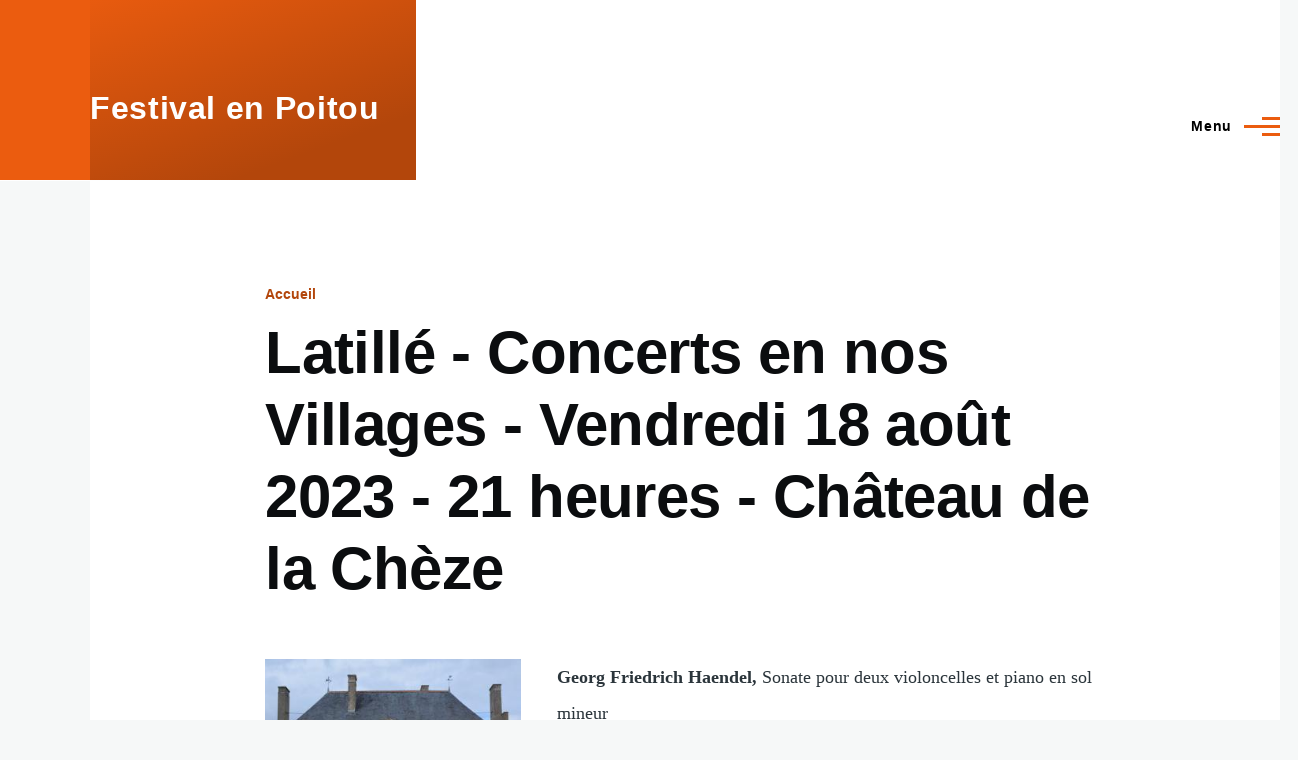

--- FILE ---
content_type: text/html; charset=UTF-8
request_url: https://festivalenpoitou.com/latille-concerts-nos-villages-vendredi-18-aout-2023-21-heures-chateau-la-cheze
body_size: 10821
content:
<!DOCTYPE html>
<html lang="fr" dir="ltr" style="--color--primary-hue:21;--color--primary-saturation:88%;--color--primary-lightness:49">
  <head>
    <meta charset="utf-8" />
<meta name="Generator" content="Drupal 10 (https://www.drupal.org)" />
<meta name="MobileOptimized" content="width" />
<meta name="HandheldFriendly" content="true" />
<meta name="viewport" content="width=device-width, initial-scale=1.0" />
<style>#block-olivero-views-block--partenaires-block-1 { background-color: #ffffff !important; }</style>
<link rel="icon" href="/core/themes/olivero/favicon.ico" type="image/vnd.microsoft.icon" />
<link rel="canonical" href="https://festivalenpoitou.com/latille-concerts-nos-villages-vendredi-18-aout-2023-21-heures-chateau-la-cheze" />
<link rel="shortlink" href="https://festivalenpoitou.com/node/25" />
<script>window.a2a_config=window.a2a_config||{};a2a_config.callbacks=[];a2a_config.overlays=[];a2a_config.templates={};a2a_config.icon_color = "#e95d0f";</script>
<style>a2a_config.icon_color = "#e95d0f";</style>

    <title>Latillé - Concerts en nos Villages - Vendredi 18 août 2023 - 21 heures - Château de la Chèze | Festival en Poitou</title>
    <link rel="stylesheet" media="all" href="/core/misc/components/progress.module.css?t16phx" />
<link rel="stylesheet" media="all" href="/core/misc/components/ajax-progress.module.css?t16phx" />
<link rel="stylesheet" media="all" href="/core/modules/system/css/components/align.module.css?t16phx" />
<link rel="stylesheet" media="all" href="/core/modules/system/css/components/fieldgroup.module.css?t16phx" />
<link rel="stylesheet" media="all" href="/core/modules/system/css/components/container-inline.module.css?t16phx" />
<link rel="stylesheet" media="all" href="/core/modules/system/css/components/clearfix.module.css?t16phx" />
<link rel="stylesheet" media="all" href="/core/modules/system/css/components/details.module.css?t16phx" />
<link rel="stylesheet" media="all" href="/core/modules/system/css/components/hidden.module.css?t16phx" />
<link rel="stylesheet" media="all" href="/core/modules/system/css/components/item-list.module.css?t16phx" />
<link rel="stylesheet" media="all" href="/core/modules/system/css/components/js.module.css?t16phx" />
<link rel="stylesheet" media="all" href="/core/modules/system/css/components/nowrap.module.css?t16phx" />
<link rel="stylesheet" media="all" href="/core/modules/system/css/components/position-container.module.css?t16phx" />
<link rel="stylesheet" media="all" href="/core/modules/system/css/components/reset-appearance.module.css?t16phx" />
<link rel="stylesheet" media="all" href="/core/modules/system/css/components/resize.module.css?t16phx" />
<link rel="stylesheet" media="all" href="/core/modules/system/css/components/system-status-counter.css?t16phx" />
<link rel="stylesheet" media="all" href="/core/modules/system/css/components/system-status-report-counters.css?t16phx" />
<link rel="stylesheet" media="all" href="/core/modules/system/css/components/system-status-report-general-info.css?t16phx" />
<link rel="stylesheet" media="all" href="/core/modules/system/css/components/tablesort.module.css?t16phx" />
<link rel="stylesheet" media="all" href="https://api.mapbox.com/mapbox.js/plugins/leaflet-fullscreen/v1.0.1/leaflet.fullscreen.css" />
<link rel="stylesheet" media="all" href="https://unpkg.com/leaflet.markercluster@1.4.1/dist/MarkerCluster.css" />
<link rel="stylesheet" media="all" href="https://unpkg.com/leaflet.markercluster@1.4.1/dist/MarkerCluster.Default.css" />
<link rel="stylesheet" media="all" href="/modules/geolocation/modules/geolocation_leaflet/css/geolocation-leaflet.css?t16phx" />
<link rel="stylesheet" media="all" href="/modules/geolocation/modules/geolocation_leaflet/css/geolocation-control-layer.css?t16phx" />
<link rel="stylesheet" media="all" href="/modules/geolocation/modules/geolocation_leaflet/css/geolocation-control-locate.css?t16phx" />
<link rel="stylesheet" media="all" href="/modules/geolocation/modules/geolocation_leaflet/css/geolocation-control-recenter.css?t16phx" />
<link rel="stylesheet" media="all" href="/core/modules/views/css/views.module.css?t16phx" />
<link rel="stylesheet" media="all" href="/modules/addtoany/css/addtoany.css?t16phx" />
<link rel="stylesheet" media="all" href="/modules/geolocation/css/geolocation-map.css?t16phx" />
<link rel="stylesheet" media="all" href="https://unpkg.com/leaflet@1.8.0/dist/leaflet.css" />
<link rel="stylesheet" media="all" href="/core/modules/layout_discovery/layouts/onecol/onecol.css?t16phx" />
<link rel="stylesheet" media="all" href="/core/themes/olivero/css/base/fonts.css?t16phx" />
<link rel="stylesheet" media="all" href="/core/themes/olivero/css/base/variables.css?t16phx" />
<link rel="stylesheet" media="all" href="/core/themes/olivero/css/base/base.css?t16phx" />
<link rel="stylesheet" media="all" href="/core/themes/olivero/css/layout/layout.css?t16phx" />
<link rel="stylesheet" media="all" href="/core/themes/olivero/css/layout/grid.css?t16phx" />
<link rel="stylesheet" media="all" href="/core/themes/olivero/css/layout/layout-content-narrow.css?t16phx" />
<link rel="stylesheet" media="all" href="/core/themes/olivero/css/layout/layout-content-medium.css?t16phx" />
<link rel="stylesheet" media="all" href="/core/themes/olivero/css/layout/layout-footer.css?t16phx" />
<link rel="stylesheet" media="all" href="/core/themes/olivero/css/layout/region.css?t16phx" />
<link rel="stylesheet" media="all" href="/core/themes/olivero/css/layout/region-content.css?t16phx" />
<link rel="stylesheet" media="all" href="/core/themes/olivero/css/layout/region-hero.css?t16phx" />
<link rel="stylesheet" media="all" href="/core/themes/olivero/css/layout/region-secondary-menu.css?t16phx" />
<link rel="stylesheet" media="all" href="/core/themes/olivero/css/layout/social-bar.css?t16phx" />
<link rel="stylesheet" media="all" href="/core/themes/olivero/css/layout/views.css?t16phx" />
<link rel="stylesheet" media="all" href="/core/themes/olivero/css/layout/layout-builder-twocol-section.css?t16phx" />
<link rel="stylesheet" media="all" href="/core/themes/olivero/css/layout/layout-discovery-section-layout.css?t16phx" />
<link rel="stylesheet" media="all" href="/core/themes/olivero/css/layout/layout-views-grid.css?t16phx" />
<link rel="stylesheet" media="all" href="/core/themes/olivero/css/components/progress.css?t16phx" />
<link rel="stylesheet" media="all" href="/core/themes/olivero/css/components/block.css?t16phx" />
<link rel="stylesheet" media="all" href="/core/themes/olivero/css/components/breadcrumb.css?t16phx" />
<link rel="stylesheet" media="all" href="/core/themes/olivero/css/components/embedded-media.css?t16phx" />
<link rel="stylesheet" media="all" href="/core/themes/olivero/css/components/footer.css?t16phx" />
<link rel="stylesheet" media="all" href="/core/themes/olivero/css/components/button.css?t16phx" />
<link rel="stylesheet" media="all" href="/core/themes/olivero/css/components/container-inline.module.css?t16phx" />
<link rel="stylesheet" media="all" href="/core/themes/olivero/css/components/fieldset.css?t16phx" />
<link rel="stylesheet" media="all" href="/core/themes/olivero/css/components/field.css?t16phx" />
<link rel="stylesheet" media="all" href="/core/themes/olivero/css/components/form.css?t16phx" />
<link rel="stylesheet" media="all" href="/core/themes/olivero/css/components/form-boolean.css?t16phx" />
<link rel="stylesheet" media="all" href="/core/themes/olivero/css/components/form-text.css?t16phx" />
<link rel="stylesheet" media="all" href="/core/themes/olivero/css/components/form-textarea.css?t16phx" />
<link rel="stylesheet" media="all" href="/core/themes/olivero/css/components/form-select.css?t16phx" />
<link rel="stylesheet" media="all" href="/core/themes/olivero/css/components/header-buttons-mobile.css?t16phx" />
<link rel="stylesheet" media="all" href="/core/themes/olivero/css/components/header-navigation.css?t16phx" />
<link rel="stylesheet" media="all" href="/core/themes/olivero/css/components/header-site-branding.css?t16phx" />
<link rel="stylesheet" media="all" href="/core/themes/olivero/css/components/header-sticky-toggle.css?t16phx" />
<link rel="stylesheet" media="all" href="/core/themes/olivero/css/components/hero.css?t16phx" />
<link rel="stylesheet" media="all" href="/core/themes/olivero/css/components/links.css?t16phx" />
<link rel="stylesheet" media="all" href="/core/themes/olivero/css/components/layout-field.css?t16phx" />
<link rel="stylesheet" media="all" href="/core/themes/olivero/css/components/messages.css?t16phx" />
<link rel="stylesheet" media="all" href="/core/themes/olivero/css/components/navigation/nav-button-mobile.css?t16phx" />
<link rel="stylesheet" media="all" href="/core/themes/olivero/css/components/node.css?t16phx" />
<link rel="stylesheet" media="all" href="/core/themes/olivero/css/components/node-teaser.css?t16phx" />
<link rel="stylesheet" media="all" href="/core/themes/olivero/css/components/page-title.css?t16phx" />
<link rel="stylesheet" media="all" href="/core/themes/olivero/css/components/site-header.css?t16phx" />
<link rel="stylesheet" media="all" href="/core/themes/olivero/css/components/skip-link.css?t16phx" />
<link rel="stylesheet" media="all" href="/core/themes/olivero/css/components/pager.css?t16phx" />
<link rel="stylesheet" media="all" href="/core/themes/olivero/css/components/table.css?t16phx" />
<link rel="stylesheet" media="all" href="/core/themes/olivero/css/components/text-content.css?t16phx" />
<link rel="stylesheet" media="all" href="/core/themes/olivero/css/components/wide-content.css?t16phx" />
<link rel="stylesheet" media="all" href="/core/themes/olivero/css/components/header-search-narrow.css?t16phx" />
<link rel="stylesheet" media="all" href="/core/themes/olivero/css/components/navigation/nav-primary.css?t16phx" />
<link rel="stylesheet" media="all" href="/core/themes/olivero/css/components/navigation/nav-primary-button.css?t16phx" />
<link rel="stylesheet" media="all" href="/core/themes/olivero/css/components/navigation/nav-primary-wide.css?t16phx" />
<link rel="stylesheet" media="all" href="/core/themes/olivero/css/components/header-search-wide.css?t16phx" />
<link rel="stylesheet" media="all" href="/core/themes/olivero/css/components/tags.css?t16phx" />

    <script type="application/json" data-drupal-selector="drupal-settings-json">{"path":{"baseUrl":"\/","pathPrefix":"","currentPath":"node\/25","currentPathIsAdmin":false,"isFront":false,"currentLanguage":"fr"},"pluralDelimiter":"\u0003","suppressDeprecationErrors":true,"ajaxPageState":{"libraries":"[base64]","theme":"olivero","theme_token":null},"ajaxTrustedUrl":{"\/search\/node":true},"gtag":{"tagId":"UA-32369144-1","consentMode":false,"otherIds":["AW-739252886"],"events":[],"additionalConfigInfo":[]},"statistics":{"data":{"nid":"25"},"url":"\/core\/modules\/statistics\/statistics.php"},"geolocation":{"maps":{"map-695783408fcc8":{"map_center":{"fit_bounds":{"map_center_id":"fit_bounds","option_id":"fit_bounds","settings":{"min_zoom":null,"reset_zoom":false},"weight":-101},"client_location":{"map_center_id":"client_location","option_id":"client_location","settings":[],"weight":1}},"settings":{"leaflet_settings":{"map_features":{"leaflet_control_zoom":{"enabled":true,"weight":0,"settings":{"position":"topright"}},"leaflet_control_attribution":{"enabled":true,"settings":{"position":"bottomright","prefix":"Leaflet"},"weight":0},"leaflet_marker_popup":{"enabled":false,"weight":0,"settings":{"info_auto_display":false,"max_width":300,"min_width":50,"max_height":0,"auto_pan":false,"keep_in_view":false,"close_button":false,"auto_close":false,"close_on_escape_key":false,"class_name":""}},"leaflet_client_location_indicator":{"weight":0,"enabled":true,"settings":[]},"leaflet_disable_user_interaction":{"weight":0,"enabled":false},"geolocation_shapes":{"weight":0,"settings":{"remove_markers":false,"polyline":false,"polyline_title":"","strokeColor":"#FF0000","strokeOpacity":0.8,"strokeWidth":"2","polygon":false,"polygon_title":"","fillColor":"#FF0000","fillOpacity":0.35},"enabled":false},"leaflet_gesture_handling":{"weight":0,"enabled":false},"leaflet_rotate":{"weight":0,"settings":{"bearing":0,"display_control":false},"enabled":true},"leaflet_control_fullscreen":{"weight":0,"settings":{"position":"topright"},"enabled":true},"leaflet_control_geocoder":{"weight":0,"settings":{"position":"topright","geocoder":"photon","settings":{"label":"Adresse","description":"Enter an address to be localized.","autocomplete_min_length":1,"location_priority":{"lat":null,"lng":null},"remove_duplicates":false}},"enabled":false},"leaflet_control_locate":{"weight":0,"settings":{"position":"topright"},"enabled":true},"leaflet_control_recenter":{"weight":0,"settings":{"position":"topright"},"enabled":true},"leaflet_control_scale":{"weight":0,"settings":{"metric":false,"imperial":false,"position":"topright"},"enabled":true},"leaflet_control_layer":{"weight":0,"settings":{"default_label":"Default","tile_layer_providers":{"OpenStreetMap":{"OpenStreetMap Mapnik":{"checkbox":false,"label":""},"OpenStreetMap BlackAndWhite":{"checkbox":false,"label":""},"OpenStreetMap DE":{"checkbox":false,"label":""},"OpenStreetMap CH":{"checkbox":false,"label":""},"OpenStreetMap France":{"checkbox":false,"label":""},"OpenStreetMap HOT":{"checkbox":false,"label":""},"OpenStreetMap BZH":{"checkbox":false,"label":""}},"OpenTopoMap":{"OpenTopoMap":{"checkbox":false,"label":""}},"Thunderforest":{"Thunderforest OpenCycleMap":{"checkbox":false,"label":""},"Thunderforest Transport":{"checkbox":false,"label":""},"Thunderforest TransportDark":{"checkbox":false,"label":""},"Thunderforest SpinalMap":{"checkbox":false,"label":""},"Thunderforest Landscape":{"checkbox":false,"label":""},"Thunderforest Outdoors":{"checkbox":false,"label":""},"Thunderforest Pioneer":{"checkbox":false,"label":""}},"OpenMapSurfer":{"OpenMapSurfer Roads":{"checkbox":false,"label":""},"OpenMapSurfer Grayscale":{"checkbox":false,"label":""}},"Hydda":{"Hydda Full":{"checkbox":false,"label":""},"Hydda Base":{"checkbox":false,"label":""}},"MapBox":{"MapBox":{"checkbox":false,"label":""}},"Stamen":{"Stamen Toner":{"checkbox":false,"label":""},"Stamen TonerBackground":{"checkbox":false,"label":""},"Stamen TonerLite":{"checkbox":false,"label":""},"Stamen Watercolor":{"checkbox":false,"label":""},"Stamen Terrain":{"checkbox":false,"label":""},"Stamen TerrainBackground":{"checkbox":false,"label":""},"Stamen TopOSMRelief":{"checkbox":false,"label":""}},"Esri":{"Esri WorldStreetMap":{"checkbox":false,"label":""},"Esri DeLorme":{"checkbox":false,"label":""},"Esri WorldTopoMap":{"checkbox":false,"label":""},"Esri WorldImagery":{"checkbox":false,"label":""},"Esri WorldTerrain":{"checkbox":false,"label":""},"Esri WorldShadedRelief":{"checkbox":false,"label":""},"Esri WorldPhysical":{"checkbox":false,"label":""},"Esri OceanBasemap":{"checkbox":false,"label":""},"Esri NatGeoWorldMap":{"checkbox":false,"label":""},"Esri WorldGrayCanvas":{"checkbox":false,"label":""}},"HERE":{"HERE normalDay":{"checkbox":false,"label":""},"HERE normalDayCustom":{"checkbox":false,"label":""},"HERE normalDayGrey":{"checkbox":false,"label":""},"HERE normalDayMobile":{"checkbox":false,"label":""},"HERE normalDayGreyMobile":{"checkbox":false,"label":""},"HERE normalDayTransit":{"checkbox":false,"label":""},"HERE normalDayTransitMobile":{"checkbox":false,"label":""},"HERE normalNight":{"checkbox":false,"label":""},"HERE normalNightMobile":{"checkbox":false,"label":""},"HERE normalNightGrey":{"checkbox":false,"label":""},"HERE normalNightGreyMobile":{"checkbox":false,"label":""},"HERE normalNightTransit":{"checkbox":false,"label":""},"HERE normalNightTransitMobile":{"checkbox":false,"label":""},"HERE redcuedDay":{"checkbox":false,"label":""},"HERE redcuedNight":{"checkbox":false,"label":""},"HERE basicMap":{"checkbox":false,"label":""},"HERE mapLabels":{"checkbox":false,"label":""},"HERE trafficFlow":{"checkbox":false,"label":""},"HERE carnavDayGrey":{"checkbox":false,"label":""},"HERE hybridDayMobile":{"checkbox":false,"label":""},"HERE hybridDayTransit":{"checkbox":false,"label":""},"HERE hybridDayGrey":{"checkbox":false,"label":""},"HERE pedestrianDay":{"checkbox":false,"label":""},"HERE pedestrianNight":{"checkbox":false,"label":""},"HERE satelliteDay":{"checkbox":false,"label":""},"HERE terrainDay":{"checkbox":false,"label":""},"HERE terrainDayMobile":{"checkbox":false,"label":""}},"FreeMapSK":{"FreeMapSK":{"checkbox":false,"label":""}},"MtbMap":{"MtbMap":{"checkbox":false,"label":""}},"CartoDB":{"CartoDB Positron":{"checkbox":false,"label":""},"CartoDB PositronNoLabels":{"checkbox":false,"label":""},"CartoDB PositronOnlyLabels":{"checkbox":false,"label":""},"CartoDB DarkMatter":{"checkbox":false,"label":""},"CartoDB DarkMatterNoLabels":{"checkbox":false,"label":""},"CartoDB DarkMatterOnlyLabels":{"checkbox":false,"label":""},"CartoDB Voyager":{"checkbox":false,"label":""},"CartoDB VoyagerNoLabels":{"checkbox":false,"label":""},"CartoDB VoyagerOnlyLabels":{"checkbox":false,"label":""},"CartoDB VoyagerLabelsUnder":{"checkbox":false,"label":""}},"HikeBike":{"HikeBike":{"checkbox":false,"label":""},"HikeBike HillShading":{"checkbox":false,"label":""}},"BasemapAT":{"BasemapAT basemap":{"checkbox":false,"label":""},"BasemapAT grau":{"checkbox":false,"label":""},"BasemapAT overlay":{"checkbox":false,"label":""},"BasemapAT highdpi":{"checkbox":false,"label":""},"BasemapAT orthofoto":{"checkbox":false,"label":""}},"NLS":{"NLS":{"checkbox":false,"label":""}},"GeoportailFrance":{"GeoportailFrance parcels":{"checkbox":false,"label":""},"GeoportailFrance ignMaps":{"checkbox":false,"label":""},"GeoportailFrance maps":{"checkbox":false,"label":""},"GeoportailFrance orthos":{"checkbox":false,"label":""}}},"tile_providers_options":{"Thunderforest":{"apikey":""},"MapBox":{"accessToken":""},"HERE":{"app_id":"","app_code":""},"GeoportailFrance":{"apikey":""}},"position":"topright"},"enabled":true},"leaflet_marker_clusterer":{"weight":0,"settings":{"cluster_settings":{"show_coverage_on_hover":false,"zoom_to_bounds_on_click":false},"disable_clustering_at_zoom":0,"custom_marker_settings":""},"enabled":true},"leaflet_marker_icon":{"weight":0,"settings":{"marker_shadow_path":"","marker_icon_path":"","icon_size":{"width":null,"height":null},"icon_anchor":{"x":null,"y":null},"popup_anchor":{"x":0,"y":0},"shadow_size":{"width":null,"height":null},"shadow_anchor":{"x":null,"y":null}},"enabled":false},"geolocation_marker_scroll_to_id":{"weight":0,"settings":{"scroll_target_id":""},"enabled":false},"leaflet_marker_zoom_and_animate":{"weight":0,"settings":{"marker_zoom_anchor_id":""},"enabled":false},"leaflet_max_bounds":{"weight":0,"settings":{"north":null,"south":null,"east":null,"west":null},"enabled":false},"leaflet_custom_tile_layer":{"weight":0,"settings":{"tile_layer_url":"\/\/{s}.tile.osm.org\/{z}\/{x}\/{y}.png","tile_layer_attribution":"\u0026copy; \u003Ca href=\u0022https:\/\/osm.org\/copyright\u0022\u003EOpenStreetMap\u003C\/a\u003E contributors","tile_layer_subdomains":"abc","tile_layer_zoom":18},"enabled":false},"leaflet_tile_layer_overlay":{"weight":0,"settings":{"tile_layer_overlay":"OpenInfraMap.Power"},"enabled":true},"leaflet_tile_layer":{"weight":0,"settings":{"tile_layer_provider":"OpenStreetMap Mapnik","tile_provider_options":{"Thunderforest":{"apikey":""},"MapBox":{"accessToken":""},"HERE":{"app_id":"","app_code":""},"GeoportailFrance":{"apikey":""}}},"enabled":true},"leaflet_wms":{"weight":0,"settings":{"url":"","version":"1.1.1","layers":"","styles":"","srs":"","format":"image\/jpeg","transparent":false,"identify":false},"enabled":false}},"zoom":10,"height":"400px","width":"100%","crs":"EPSG3857","preferCanvas":false,"zoomSnap":1,"zoomDelta":1,"trackResize":true,"boxZoom":true,"doubleClickZoom":true,"dragging":true,"zoomAnimation":true,"zoomAnimationThreshold":4,"fadeAnimation":false,"markerZoomAnimation":false,"inertia":false,"inertiaDeceleration":3000,"easeLinearity":0.2,"worldCopyJump":false,"maxBoundsViscosity":0,"keyboard":true,"keyboardPanDelta":80,"scrollWheelZoom":true,"wheelDebounceTime":40,"wheelPxPerZoomLevel":60,"tap":false,"tapTolerance":15,"touchZoom":true,"bounceAtZoomLimits":true,"rotate":true}},"leaflet_control_zoom":{"enable":true,"position":"topright"},"leaflet_control_attribution":{"enable":true,"position":"bottomright","prefix":"Leaflet"},"leaflet_client_location_indicator":{"enable":true},"leaflet_rotate":{"enable":true,"bearing":0,"display_control":false},"leaflet_control_fullscreen":{"enable":true,"position":"topright"},"leaflet_control_locate":{"enable":true,"position":"topright"},"leaflet_control_recenter":{"enable":true,"position":"topright"},"leaflet_control_scale":{"enable":true,"position":"topright","metric":false,"imperial":false},"leaflet_control_layer":{"enable":true,"position":"topright","defaultLabel":"Default","tileLayerProviders":[],"tileLayerOptions":{"Thunderforest":{"apikey":""},"MapBox":{"accessToken":""},"HERE":{"app_id":"","app_code":""},"GeoportailFrance":{"apikey":""}}},"leaflet_marker_clusterer":{"enable":true,"showCoverageOnHover":false,"zoomToBoundsOnClick":false,"disableClusteringAtZoom":0,"customMarkerSettings":null},"leaflet_tile_layer_overlay":{"enable":true,"tileLayerOverlay":"OpenInfraMap.Power"},"leaflet_tile_layer":{"enable":true,"tileLayerProvider":"OpenStreetMap.Mapnik"}}}},"user":{"uid":0,"permissionsHash":"ab3b83d23099a91e264e0bf52465ede6fbda6058b7f7fbf353a82244c3aa5098"}}</script>
<script src="/core/misc/drupalSettingsLoader.js?v=10.4.7"></script>
<script src="https://unpkg.com/leaflet@1.8.0/dist/leaflet.js"></script>
<script src="https://api.mapbox.com/mapbox.js/plugins/leaflet-fullscreen/v1.0.1/Leaflet.fullscreen.min.js"></script>
<script src="https://cdnjs.cloudflare.com/ajax/libs/leaflet-providers/1.12.0/leaflet-providers.min.js"></script>
<script src="https://unpkg.com/leaflet.markercluster@1.4.1/dist/leaflet.markercluster.js"></script>
<script src="https://unpkg.com/leaflet-rotate@0.1.2/dist/leaflet-rotate-src.js"></script>
<script src="/modules/google_tag/js/gtag.js?t16phx"></script>

    
<link rel="preload" href="/core/themes/olivero/fonts/metropolis/Metropolis-Regular.woff2" as="font" type="font/woff2" crossorigin>
<link rel="preload" href="/core/themes/olivero/fonts/metropolis/Metropolis-SemiBold.woff2" as="font" type="font/woff2" crossorigin>
<link rel="preload" href="/core/themes/olivero/fonts/metropolis/Metropolis-Bold.woff2" as="font" type="font/woff2" crossorigin>
<link rel="preload" href="/core/themes/olivero/fonts/lora/lora-v14-latin-regular.woff2" as="font" type="font/woff2" crossorigin>
    <noscript><link rel="stylesheet" href="/core/themes/olivero/css/components/navigation/nav-primary-no-js.css?t16phx" />
</noscript>
  </head>
  <body class="path-node page-node-type-evenement">
        <a href="#main-content" class="visually-hidden focusable skip-link">
      Aller au contenu principal
    </a>
    
      <div class="dialog-off-canvas-main-canvas" data-off-canvas-main-canvas>
    
<div id="page-wrapper" class="page-wrapper">
  <div id="page">

          <header id="header" class="site-header" data-drupal-selector="site-header" role="banner">

                <div class="site-header__fixable" data-drupal-selector="site-header-fixable">
          <div class="site-header__initial">
            <button class="sticky-header-toggle" data-drupal-selector="sticky-header-toggle" role="switch" aria-controls="site-header__inner" aria-label="Entête épinglée" aria-checked="false">
              <span class="sticky-header-toggle__icon">
                <span></span>
                <span></span>
                <span></span>
              </span>
            </button>
          </div>

                    <div id="site-header__inner" class="site-header__inner" data-drupal-selector="site-header-inner">
            <div class="container site-header__inner__container">

              


<div id="block-olivero-site-branding" class="settings-tray-editable site-branding block block-system block-system-branding-block" data-drupal-settingstray="editable">
  
    
    <div class="site-branding__inner">
              <div class="site-branding__text">
        <div class="site-branding__name">
          <a href="/index.php/" title="Accueil" rel="home">Festival en Poitou</a>
        </div>
      </div>
      </div>
</div>

<div class="header-nav-overlay" data-drupal-selector="header-nav-overlay"></div>


                              <div class="mobile-buttons" data-drupal-selector="mobile-buttons">
                  <button class="mobile-nav-button" data-drupal-selector="mobile-nav-button" aria-label="Menu principal" aria-controls="header-nav" aria-expanded="false">
                    <span class="mobile-nav-button__label">Menu</span>
                    <span class="mobile-nav-button__icon"></span>
                  </button>
                </div>

                <div id="header-nav" class="header-nav" data-drupal-selector="header-nav">
                  
<div class="search-block-form settings-tray-editable block block-search-narrow" data-drupal-selector="search-block-form" id="block-olivero-search-form-narrow" role="search" data-drupal-settingstray="editable">
  
    
      <div class="content">
      <form action="/search/node" method="get" id="search-block-form" accept-charset="UTF-8" class="search-form search-block-form">
  <div class="js-form-item form-item js-form-type-search form-item-keys js-form-item-keys form-no-label">
      <label for="edit-keys" class="form-item__label visually-hidden">Rechercher</label>
        <input title="Saisir les termes à rechercher." placeholder="Recherche par mot-clé ou expression." data-drupal-selector="edit-keys" type="search" id="edit-keys" name="keys" value="" size="15" maxlength="128" class="form-search form-element form-element--type-search form-element--api-search" />

        </div>
<div data-drupal-selector="edit-actions" class="form-actions js-form-wrapper form-wrapper" id="edit-actions"><button class="button--primary search-form__submit button js-form-submit form-submit" data-drupal-selector="edit-submit" type="submit" id="edit-submit" value="Rechercher">
    <span class="icon--search"></span>
    <span class="visually-hidden">Rechercher</span>
</button>

</div>

</form>

    </div>
  </div>
<nav  id="block-olivero-main-menu" class="settings-tray-editable primary-nav block block-menu navigation menu--main" data-drupal-settingstray="editable" aria-labelledby="block-olivero-main-menu-menu" role="navigation">
            
  <h2 class="visually-hidden block__title" id="block-olivero-main-menu-menu">Navigation principale</h2>
  
        


          
        
    <ul  class="menu primary-nav__menu primary-nav__menu--level-1" data-drupal-selector="primary-nav-menu--level-1">
            
                          
        
        
        <li class="primary-nav__menu-item primary-nav__menu-item--link primary-nav__menu-item--level-1">
                              
                      <a href="/" class="primary-nav__menu-link primary-nav__menu-link--link primary-nav__menu-link--level-1" data-drupal-selector="primary-nav-menu-link-has-children" data-drupal-link-system-path="&lt;front&gt;">            <span class="primary-nav__menu-link-inner primary-nav__menu-link-inner--level-1">Accueil</span>
          </a>

            
                  </li>
      
                          
        
        
        <li class="primary-nav__menu-item primary-nav__menu-item--link primary-nav__menu-item--level-1 primary-nav__menu-item--has-children" data-drupal-selector="primary-nav-menu-item-has-children">
                              
                      <a href="/evenements" class="primary-nav__menu-link primary-nav__menu-link--link primary-nav__menu-link--level-1 primary-nav__menu-link--has-children" data-drupal-selector="primary-nav-menu-link-has-children" data-drupal-link-system-path="evenements">            <span class="primary-nav__menu-link-inner primary-nav__menu-link-inner--level-1">Prochains évènements</span>
          </a>

                                                        
                <button class="primary-nav__button-toggle" data-drupal-selector="primary-nav-submenu-toggle-button" aria-controls="primary-menu-item-12" aria-expanded="false" aria-hidden="true" tabindex="-1">
                  <span class="visually-hidden">sous-navigation Prochains évènements</span>
                  <span class="icon--menu-toggle"></span>
                </button>
              
                                      
              <span data-drupal-selector="primary-nav-menu-🥕" class="primary-nav__menu-🥕"></span>
    
    <ul  class="menu primary-nav__menu primary-nav__menu--level-2" data-drupal-selector="primary-nav-menu--level-2" id="primary-menu-item-12">
            
                          
        
        
        <li class="primary-nav__menu-item primary-nav__menu-item--link primary-nav__menu-item--level-2">
                              
                      <a href="/archives" class="primary-nav__menu-link primary-nav__menu-link--link primary-nav__menu-link--level-2" data-drupal-link-system-path="archives">            <span class="primary-nav__menu-link-inner primary-nav__menu-link-inner--level-2">Archives</span>
          </a>

            
                  </li>
      
                          
        
        
        <li class="primary-nav__menu-item primary-nav__menu-item--link primary-nav__menu-item--level-2">
                              
                      <a href="/saison2024" class="primary-nav__menu-link primary-nav__menu-link--link primary-nav__menu-link--level-2" data-drupal-link-system-path="saison2024">            <span class="primary-nav__menu-link-inner primary-nav__menu-link-inner--level-2">Archives 2024</span>
          </a>

            
                  </li>
      
                          
        
        
        <li class="primary-nav__menu-item primary-nav__menu-item--link primary-nav__menu-item--level-2">
                              
                      <a href="/saison2025" class="primary-nav__menu-link primary-nav__menu-link--link primary-nav__menu-link--level-2" data-drupal-link-system-path="saison2025">            <span class="primary-nav__menu-link-inner primary-nav__menu-link-inner--level-2">Archives 2025</span>
          </a>

            
                  </li>
          </ul>
  
            
                  </li>
      
                          
        
        
        <li class="primary-nav__menu-item primary-nav__menu-item--link primary-nav__menu-item--level-1 primary-nav__menu-item--has-children" data-drupal-selector="primary-nav-menu-item-has-children">
                              
                      <a href="/academie-dete" class="primary-nav__menu-link primary-nav__menu-link--link primary-nav__menu-link--level-1 primary-nav__menu-link--has-children" data-drupal-selector="primary-nav-menu-link-has-children" data-drupal-link-system-path="node/91">            <span class="primary-nav__menu-link-inner primary-nav__menu-link-inner--level-1">Académie d&#039;Été</span>
          </a>

                                                        
                <button class="primary-nav__button-toggle" data-drupal-selector="primary-nav-submenu-toggle-button" aria-controls="primary-menu-item-123" aria-expanded="false" aria-hidden="true" tabindex="-1">
                  <span class="visually-hidden">sous-navigation Académie d&#039;Été</span>
                  <span class="icon--menu-toggle"></span>
                </button>
              
                                      
              <span data-drupal-selector="primary-nav-menu-🥕" class="primary-nav__menu-🥕"></span>
    
    <ul  class="menu primary-nav__menu primary-nav__menu--level-2" data-drupal-selector="primary-nav-menu--level-2" id="primary-menu-item-123">
            
                          
        
        
        <li class="primary-nav__menu-item primary-nav__menu-item--link primary-nav__menu-item--level-2">
                              
                      <a href="/master-class-quatuor-et-quintette-11-16-aout-2025" class="primary-nav__menu-link primary-nav__menu-link--link primary-nav__menu-link--level-2" data-drupal-link-system-path="node/93">            <span class="primary-nav__menu-link-inner primary-nav__menu-link-inner--level-2">Master Class de Quatuor et de Quintette | 11-16 août 2025</span>
          </a>

            
                  </li>
      
                          
        
        
        <li class="primary-nav__menu-item primary-nav__menu-item--link primary-nav__menu-item--level-2">
                              
                      <a href="/stage-composition-avec-peter-swinnen-11-au-16-aout-2025" class="primary-nav__menu-link primary-nav__menu-link--link primary-nav__menu-link--level-2" data-drupal-link-system-path="node/129">            <span class="primary-nav__menu-link-inner primary-nav__menu-link-inner--level-2">Stage de composition | 11 au 16 août 2025</span>
          </a>

            
                  </li>
      
                          
        
        
        <li class="primary-nav__menu-item primary-nav__menu-item--link primary-nav__menu-item--level-2">
                              
                      <a href="/stage-musique-chambre-19-26-juillet-2025" class="primary-nav__menu-link primary-nav__menu-link--link primary-nav__menu-link--level-2" data-drupal-link-system-path="node/92">            <span class="primary-nav__menu-link-inner primary-nav__menu-link-inner--level-2">Stage de musique de chambre | 19-26 juillet 2025</span>
          </a>

            
                  </li>
          </ul>
  
            
                  </li>
      
                          
        
        
        <li class="primary-nav__menu-item primary-nav__menu-item--link primary-nav__menu-item--level-1">
                              
                      <a href="/reservations" title="Réservez vos places" class="primary-nav__menu-link primary-nav__menu-link--link primary-nav__menu-link--level-1" data-drupal-selector="primary-nav-menu-link-has-children" data-drupal-link-system-path="node/3">            <span class="primary-nav__menu-link-inner primary-nav__menu-link-inner--level-1">Réservations</span>
          </a>

            
                  </li>
      
                          
        
        
        <li class="primary-nav__menu-item primary-nav__menu-item--link primary-nav__menu-item--level-1 primary-nav__menu-item--has-children" data-drupal-selector="primary-nav-menu-item-has-children">
                              
                      <a href="/dons" class="primary-nav__menu-link primary-nav__menu-link--link primary-nav__menu-link--level-1 primary-nav__menu-link--has-children" data-drupal-selector="primary-nav-menu-link-has-children" data-drupal-link-system-path="node/28">            <span class="primary-nav__menu-link-inner primary-nav__menu-link-inner--level-1">Nous soutenir</span>
          </a>

                                                        
                <button class="primary-nav__button-toggle" data-drupal-selector="primary-nav-submenu-toggle-button" aria-controls="primary-menu-item-12345" aria-expanded="false" aria-hidden="true" tabindex="-1">
                  <span class="visually-hidden">sous-navigation Nous soutenir</span>
                  <span class="icon--menu-toggle"></span>
                </button>
              
                                      
              <span data-drupal-selector="primary-nav-menu-🥕" class="primary-nav__menu-🥕"></span>
    
    <ul  class="menu primary-nav__menu primary-nav__menu--level-2" data-drupal-selector="primary-nav-menu--level-2" id="primary-menu-item-12345">
            
                          
        
        
        <li class="primary-nav__menu-item primary-nav__menu-item--link primary-nav__menu-item--level-2">
                              
                      <a href="/dons" class="primary-nav__menu-link primary-nav__menu-link--link primary-nav__menu-link--level-2" data-drupal-link-system-path="node/28">            <span class="primary-nav__menu-link-inner primary-nav__menu-link-inner--level-2">Faire un don</span>
          </a>

            
                  </li>
      
                          
        
        
        <li class="primary-nav__menu-item primary-nav__menu-item--link primary-nav__menu-item--level-2">
                              
                      <a href="/adherer" class="primary-nav__menu-link primary-nav__menu-link--link primary-nav__menu-link--level-2" data-drupal-link-system-path="node/27">            <span class="primary-nav__menu-link-inner primary-nav__menu-link-inner--level-2">Adhérer à l&#039;association</span>
          </a>

            
                  </li>
      
                          
        
        
        <li class="primary-nav__menu-item primary-nav__menu-item--link primary-nav__menu-item--level-2">
                              
                      <a href="/faire-don-recurrent-lassociation" class="primary-nav__menu-link primary-nav__menu-link--link primary-nav__menu-link--level-2" data-drupal-link-system-path="node/86">            <span class="primary-nav__menu-link-inner primary-nav__menu-link-inner--level-2">Faire un don récurrent</span>
          </a>

            
                  </li>
          </ul>
  
            
                  </li>
      
                          
        
        
        <li class="primary-nav__menu-item primary-nav__menu-item--link primary-nav__menu-item--level-1">
                              
                      <a href="/partenaires" class="primary-nav__menu-link primary-nav__menu-link--link primary-nav__menu-link--level-1" data-drupal-selector="primary-nav-menu-link-has-children" data-drupal-link-system-path="partenaires">            <span class="primary-nav__menu-link-inner primary-nav__menu-link-inner--level-1">Partenaires</span>
          </a>

            
                  </li>
      
                          
        
        
        <li class="primary-nav__menu-item primary-nav__menu-item--link primary-nav__menu-item--level-1">
                              
                      <a href="/sinscrire-la-newsletter" class="primary-nav__menu-link primary-nav__menu-link--link primary-nav__menu-link--level-1" data-drupal-selector="primary-nav-menu-link-has-children" data-drupal-link-system-path="node/44">            <span class="primary-nav__menu-link-inner primary-nav__menu-link-inner--level-1">Inscription à la newsletter</span>
          </a>

            
                  </li>
      
                          
        
        
        <li class="primary-nav__menu-item primary-nav__menu-item--link primary-nav__menu-item--level-1">
                              
                      <a href="/boutique-et-pass" title="Boutique du site" class="primary-nav__menu-link primary-nav__menu-link--link primary-nav__menu-link--level-1" data-drupal-selector="primary-nav-menu-link-has-children" data-drupal-link-system-path="node/81">            <span class="primary-nav__menu-link-inner primary-nav__menu-link-inner--level-1">Boutique</span>
          </a>

            
                  </li>
          </ul>
  


  </nav>


                  

  <div class="region region--secondary-menu">
    <div class="search-block-form settings-tray-editable block block-search-wide" data-drupal-selector="search-block-form" id="block-olivero-search-form-wide" role="search" data-drupal-settingstray="editable">
  
    
      <button class="block-search-wide__button" aria-label="Formulaire de recherche" data-drupal-selector="block-search-wide-button">
      <svg xmlns="http://www.w3.org/2000/svg" width="22" height="23" viewBox="0 0 22 23">
  <path fill="currentColor" d="M21.7,21.3l-4.4-4.4C19,15.1,20,12.7,20,10c0-5.5-4.5-10-10-10S0,4.5,0,10s4.5,10,10,10c2.1,0,4.1-0.7,5.8-1.8l4.5,4.5c0.4,0.4,1,0.4,1.4,0S22.1,21.7,21.7,21.3z M10,18c-4.4,0-8-3.6-8-8s3.6-8,8-8s8,3.6,8,8S14.4,18,10,18z"/>
</svg>
      <span class="block-search-wide__button-close"></span>
    </button>

        <div class="block-search-wide__wrapper" data-drupal-selector="block-search-wide-wrapper" tabindex="-1">
      <div class="block-search-wide__container">
        <div class="block-search-wide__grid">
          <form action="/search/node" method="get" id="search-block-form" accept-charset="UTF-8" class="search-form search-block-form">
  <div class="js-form-item form-item js-form-type-search form-item-keys js-form-item-keys form-no-label">
      <label for="edit-keys" class="form-item__label visually-hidden">Rechercher</label>
        <input title="Saisir les termes à rechercher." placeholder="Recherche par mot-clé ou expression." data-drupal-selector="edit-keys" type="search" id="edit-keys" name="keys" value="" size="15" maxlength="128" class="form-search form-element form-element--type-search form-element--api-search" />

        </div>
<div data-drupal-selector="edit-actions" class="form-actions js-form-wrapper form-wrapper" id="edit-actions"><button class="button--primary search-form__submit button js-form-submit form-submit" data-drupal-selector="edit-submit" type="submit" id="edit-submit" value="Rechercher">
    <span class="icon--search"></span>
    <span class="visually-hidden">Rechercher</span>
</button>

</div>

</form>

        </div>
      </div>
    </div>
  </div>

  </div>

                </div>
                          </div>
          </div>
        </div>
      </header>
    
    <div id="main-wrapper" class="layout-main-wrapper layout-container">
      <div id="main" class="layout-main">
        <div class="main-content">
          <a id="main-content" tabindex="-1"></a>
          
          <div class="main-content__container container">
            

  <div class="region region--highlighted grid-full layout--pass--content-medium">
    <div data-drupal-messages-fallback class="hidden messages-list"></div>

  </div>

            

  <div class="region region--breadcrumb grid-full layout--pass--content-medium">
    

<div id="block-olivero-breadcrumbs" class="settings-tray-editable block block-system block-system-breadcrumb-block" data-drupal-settingstray="editable">
  
    
      <div class="block__content">
        <nav class="breadcrumb" role="navigation" aria-labelledby="system-breadcrumb">
    <h2 id="system-breadcrumb" class="visually-hidden">Fil d'Ariane</h2>
    <div class="breadcrumb__content">
      <ol class="breadcrumb__list">
                  <li class="breadcrumb__item">
                          <a href="/index.php/" class="breadcrumb__link">Accueil</a>
                      </li>
              </ol>
    </div>
  </nav>

    </div>
  </div>

  </div>


                          <main role="main">
                

  <div class="region region--content-above grid-full layout--pass--content-medium">
    

<div id="block-olivero-page-title" class="block block-core block-page-title-block">
  
  

  <h1 class="title page-title">
<span>Latillé - Concerts en nos Villages - Vendredi 18 août 2023 - 21 heures - Château de la Chèze</span>
</h1>


  
</div>

  </div>

                

  <div class="region region--content grid-full layout--pass--content-medium" id="content">
    

<div id="block-olivero-content" class="block block-system block-system-main-block">
  
    
      <div class="block__content">
      

<article data-history-node-id="25" class="node node--type-evenement node--view-mode-full">
  <header class="">
    
          
      </header>
  <div class="node__content">
          <div class="layout layout--onecol">
    <div >
      
    </div>
  </div>
  <div class="layout layout--twocol-section layout--twocol-section--33-67">

          <div  class="layout__region layout__region--first">
        

<div class="block block-layout-builder block-field-blocknodeevenementfield-image">
  
    
      <div class="block__content">
      
            <div class="field field--name-field-image field--type-image field--label-hidden field__item">    <img loading="lazy" srcset="/sites/default/files/styles/max_325x325/public/2023-08/chateau-cheze.jpg?itok=y4wRlV_7 325w, /sites/default/files/styles/max_650x650/public/2023-08/chateau-cheze.jpg?itok=2IBcyYTc 650w, /sites/default/files/styles/max_1300x1300/public/2023-08/chateau-cheze.jpg?itok=_vgDFSZ3 1200w" sizes="(min-width: 1290px) 325px, (min-width: 851px) 25vw, (min-width: 560px) 50vw, 100vw" width="325" height="325" src="/sites/default/files/styles/max_325x325/public/2023-08/chateau-cheze.jpg?itok=y4wRlV_7" alt="Une photo du château de la chèze" title="Le château de la chèze" />


</div>
      
    </div>
  </div>

      </div>
    
          <div  class="layout__region layout__region--second">
        

<div class="block block-layout-builder block-field-blocknodeevenementbody">
  
    
      <div class="block__content">
      
            <div class="text-content clearfix field field--name-body field--type-text-with-summary field--label-hidden field__item"><p><strong>Georg Friedrich Haendel, </strong>Sonate pour deux violoncelles et piano en sol mineur<br><strong>Frédéric Chopin,</strong> Mouvement lent de la sonate pour violoncelle et piano en sol mineur<br><strong>Guillaume Lekeu</strong>, Sonate pour violon et piano</p><blockquote><p><strong>Ce concert prévu initialement à la Salle des fêtes aura lieu au Château de la Chèze.</strong></p></blockquote><p><em>Antigone Hourt, violon – Guy Danel &amp; Antoine Payen, violoncelle – Nicolas Hourt, piano</em></p></div>
      
    </div>
  </div>

      </div>
    
  </div>
  <div class="layout layout--onecol">
    <div  class="layout__region layout__region--content">
      

<div class="block block-layout-builder block-field-blocknodeevenementfield-ticket2">
  
    
      <div class="block__content">
      
  <div class="text-content clearfix field field--name-field-ticket2 field--type-text-long field--label-visually_hidden">
    <div class="field__label visually-hidden">ticket2</div>
              <div class="field__item"><p><a class="shop_frame" href="https://www.billetweb.fr/shop.php?event=concert-en-nos-villages-a-latille1&amp;color=e95d0f" title="Vente de billets en ligne" target="_blank" data-src="https://www.billetweb.fr/shop.php?event=concert-en-nos-villages-a-latille1&amp;color=e95d0f" data-max-width="100%" data-initial-height="600" data-scrolling="no" data-id="concert-en-nos-villages-a-latille1" data-resize="1">Vente de billets en ligne</a><script type="text/javascript" src="https://www.billetweb.fr/js/export.js"></script></p></div>
          </div>

    </div>
  </div>

    </div>
  </div>
  <div class="layout layout--onecol">
    <div  class="layout__region layout__region--content">
      

<div class="block block-layout-builder block-field-blocknodeevenementfield-localisation">
  
    
      <div class="block__content">
      
            <div class="field field--name-field-localisation field--type-geolocation field--label-hidden field__item"><div  class="geolocation-map-wrapper" id="map-695783408fcc8" data-map-type="leaflet">
    <div class="geolocation-map-controls">
                        <div class="geolocation-map-control leaflet_control_fullscreen" data-control-position="topright"></div>

                  <div class="geolocation-map-control leaflet_control_locate leaflet-bar" data-control-position="topright"><a class="locate" href="#" title="Locate" role="button"></a>
</div>

                  <div class="geolocation-map-control leaflet_control_recenter leaflet-bar" data-control-position="topright"><a class="recenter" href="#" title="Recenter" role="button"></a>
</div>

                  <div class="geolocation-map-control leaflet_control_layer" data-control-position="topright"></div>

                  </div>

    <div class="geolocation-map-container js-show"></div>

            <div  class="geolocation-location js-hide" id="695783409db50" data-lat="46.621252939996" data-lng="0.083821713924408" data-set-marker="true" typeof="Place">
  <span property="geo" typeof="GeoCoordinates">
    <meta property="latitude" content="46.621252939996" />
    <meta property="longitude" content="0.083821713924408" />
  </span>

      <h2 class="location-title" property="name">46.621252939996, 0.083821713924408</h2>
  
  </div>
    </div>
</div>
      
    </div>
  </div>

    </div>
  </div>
  <div class="layout layout--onecol">
    <div  class="layout__region layout__region--content">
      

<div class="block block-layout-builder block-extra-field-blocknodeevenementlinks">
  
    
      <div class="block__content">
      
    </div>
  </div>


<div class="block block-layout-builder block-field-blocknodeevenementfield-tags">
  
    
      <div class="block__content">
      

<div class="field field--name-field-tags field--type-entity-reference field--label-hidden field--tags">
    <ul class="links field__items field--tags__items">
          <li class="field--tags__item"><a href="/taxonomy/term/4" hreflang="fr">Concerts</a></li>
          <li class="field--tags__item"><a href="/taxonomy/term/1" hreflang="fr">2023</a></li>
          <li class="field--tags__item"><a href="/taxonomy/term/23" hreflang="fr">Latillé</a></li>
      </ul>
</div>

    </div>
  </div>


<div class="block block-layout-builder block-extra-field-blocknodeevenementaddtoany">
  
    
      <div class="block__content">
      <span class="a2a_kit a2a_kit_size_24 addtoany_list" data-a2a-url="https://festivalenpoitou.com/latille-concerts-nos-villages-vendredi-18-aout-2023-21-heures-chateau-la-cheze" data-a2a-title="Latillé - Concerts en nos Villages - Vendredi 18 août 2023 - 21 heures - Château de la Chèze"><a class="a2a_dd addtoany_share" href="https://www.addtoany.com/share#url=https%3A%2F%2Ffestivalenpoitou.com%2Flatille-concerts-nos-villages-vendredi-18-aout-2023-21-heures-chateau-la-cheze&amp;title=Latill%C3%A9%20-%20Concerts%20en%20nos%20Villages%20-%20Vendredi%2018%20ao%C3%BBt%202023%20-%2021%20heures%20-%20Ch%C3%A2teau%20de%20la%20Ch%C3%A8ze"></a><a class="a2a_button_facebook"></a><a class="a2a_button_twitter"></a><a class="a2a_button_whatsapp"></a><a class="a2a_button_email"></a></span>

    </div>
  </div>

    </div>
  </div>

  </div>
  </article>

    </div>
  </div>

  </div>

              </main>
                        
          </div>
        </div>
        <div class="social-bar">
          
        </div>
      </div>
    </div>

    <footer class="site-footer">
      <div class="site-footer__inner container">
        
        

  <div class="region region--footer-bottom grid-full layout--pass--content-medium">
    

<div id="block-olivero-reservations" class="settings-tray-editable block block-block-content block-block-content1fd37519-e7d9-48e2-be73-1f77aeb85fb7" data-drupal-settingstray="editable">
  
    
      <div class="block__content">
      
            <div class="text-content clearfix field field--name-body field--type-text-with-summary field--label-hidden field__item"><p>Réservations : <a href="tel:+33695260952">06 952 60 952</a></p></div>
      
    </div>
  </div>
<nav  id="block-olivero-account-menu" class="settings-tray-editable block block-menu navigation menu--account" data-drupal-settingstray="editable" aria-labelledby="block-olivero-account-menu-menu" role="navigation">
            
  <h2 class="visually-hidden block__title" id="block-olivero-account-menu-menu">Menu du compte de l&#039;utilisateur</h2>
  
        
          <ul  class="menu menu--level-1">
            
                          
        
        
        <li class="menu__item menu__item--link menu__item--level-1">
                    
          <a href="/index.php/user/login" class="menu__link menu__link--link menu__link--level-1" data-drupal-link-system-path="user/login">Se connecter</a>

          
        </li>
          </ul>
  


  </nav>


<div class="views-element-container settings-tray-editable block block-views block-views-blockpartenaires-block-1" id="block-olivero-views-block-partenaires-block-1" data-drupal-settingstray="editable">
  
    
      <div class="block__content">
      <div><div class="view view-partenaires view-id-partenaires view-display-id-block_1 js-view-dom-id-11af81e91405a277591839006f6e371b90a897101a026264a512000a93969a24">
  
    
      
      <div class="view-content">
      


<div class="views-view-grid views-view-grid--horizontal" style="--views-grid--column-count: 10">
            <div class="views-view-grid__item">
        <div class="views-view-grid__item-inner"><span class="views-field views-field-field-image"><span class="field-content">  <img loading="lazy" src="/sites/default/files/styles/petit_110x110_arrondi/public/2023-07/2021%20CME%20Logo.jpg?itok=juyftz3k" width="110" height="100" alt="" />


</span></span></div>
      </div>
          <div class="views-view-grid__item">
        <div class="views-view-grid__item-inner"><span class="views-field views-field-field-image"><span class="field-content">  <img loading="lazy" src="/sites/default/files/styles/petit_110x110_arrondi/public/2023-07/LOGO-DEFINITIF-PNG.png?itok=_02fP8U3" width="110" height="80" alt="" />


</span></span></div>
      </div>
          <div class="views-view-grid__item">
        <div class="views-view-grid__item-inner"><span class="views-field views-field-field-image"><span class="field-content">  <img loading="lazy" src="/sites/default/files/styles/petit_110x110_arrondi/public/2023-07/Ayron.jpg?itok=wdBI6GC_" width="110" height="85" alt="" />


</span></span></div>
      </div>
          <div class="views-view-grid__item">
        <div class="views-view-grid__item-inner"><span class="views-field views-field-field-image"><span class="field-content">  <img loading="lazy" src="/sites/default/files/styles/petit_110x110_arrondi/public/2023-07/361112802_697697999065224_4314356523075090697_n.jpg?itok=ZpZSD7pO" width="110" height="62" alt="" />


</span></span></div>
      </div>
          <div class="views-view-grid__item">
        <div class="views-view-grid__item-inner"><span class="views-field views-field-field-image"><span class="field-content">  <img loading="lazy" src="/sites/default/files/styles/petit_110x110_arrondi/public/2023-07/Chire.jpg?itok=71njsOg8" width="90" height="110" alt="" />


</span></span></div>
      </div>
          <div class="views-view-grid__item">
        <div class="views-view-grid__item-inner"><span class="views-field views-field-field-image"><span class="field-content">  <img loading="lazy" src="/sites/default/files/styles/petit_110x110_arrondi/public/2024-07/Ciss%C3%A9.png?itok=Uf5nBWvn" width="110" height="38" alt="" />


</span></span></div>
      </div>
          <div class="views-view-grid__item">
        <div class="views-view-grid__item-inner"><span class="views-field views-field-field-image"><span class="field-content">  <img loading="lazy" src="/sites/default/files/styles/petit_110x110_arrondi/public/2023-07/Frozes.jpg?itok=qlUd-wXf" width="110" height="59" alt="" />


</span></span></div>
      </div>
          <div class="views-view-grid__item">
        <div class="views-view-grid__item-inner"><span class="views-field views-field-field-image"><span class="field-content">  <img loading="lazy" src="/sites/default/files/styles/petit_110x110_arrondi/public/2023-07/logomirebeau.png?itok=UWyGzKW9" width="110" height="84" alt="" />


</span></span></div>
      </div>
          <div class="views-view-grid__item">
        <div class="views-view-grid__item-inner"><span class="views-field views-field-field-image"><span class="field-content">  <img loading="lazy" src="/sites/default/files/styles/petit_110x110_arrondi/public/2023-07/quincay-logo.png?itok=LyG_kjih" width="110" height="52" alt="" />


</span></span></div>
      </div>
          <div class="views-view-grid__item">
        <div class="views-view-grid__item-inner"><span class="views-field views-field-field-image"><span class="field-content">  <img loading="lazy" src="/sites/default/files/styles/petit_110x110_arrondi/public/2023-07/Logo-du-Departement-de-la-Vienne.jpg?itok=6qYqc34q" width="110" height="110" alt="" />


</span></span></div>
      </div>
                <div class="views-view-grid__item">
        <div class="views-view-grid__item-inner"><span class="views-field views-field-field-image"><span class="field-content">  <img loading="lazy" src="/sites/default/files/styles/petit_110x110_arrondi/public/2023-07/FWB_VERTI_RVB.jpeg?itok=mGwbNi9J" width="110" height="110" alt="" />


</span></span></div>
      </div>
          <div class="views-view-grid__item">
        <div class="views-view-grid__item-inner"><span class="views-field views-field-field-image"><span class="field-content">  <img loading="lazy" src="/sites/default/files/styles/petit_110x110_arrondi/public/2023-07/fdva-jpg-28807.jpg?itok=_sL2lzyt" width="110" height="60" alt="" />


</span></span></div>
      </div>
          <div class="views-view-grid__item">
        <div class="views-view-grid__item-inner"><span class="views-field views-field-field-image"><span class="field-content">  <img loading="lazy" src="/sites/default/files/styles/petit_110x110_arrondi/public/2025-07/mmc_logo_rectangle_bleu.png?itok=CJ3VYRBX" width="110" height="27" alt="" />


</span></span></div>
      </div>
          <div class="views-view-grid__item">
        <div class="views-view-grid__item-inner"><span class="views-field views-field-field-image"><span class="field-content">  <img loading="lazy" src="/sites/default/files/styles/petit_110x110_arrondi/public/2023-07/nuances-petit.jpg?itok=uKYVbnRP" width="110" height="80" alt="" />


</span></span></div>
      </div>
          <div class="views-view-grid__item">
        <div class="views-view-grid__item-inner"><span class="views-field views-field-field-image"><span class="field-content">  <img loading="lazy" src="/sites/default/files/styles/petit_110x110_arrondi/public/2023-07/1200px-Logo_Nouvelle-Aquitaine_2019.svg_.png?itok=VGdwc-1S" width="81" height="110" alt="" />


</span></span></div>
      </div>
      </div>

    </div>
  
          </div>
</div>

    </div>
  </div>

  </div>

      </div>
    </footer>

    <div class="overlay" data-drupal-selector="overlay"></div>

  </div>
</div>

  </div>

    
    <script src="/core/assets/vendor/jquery/jquery.min.js?v=3.7.1"></script>
<script src="/core/assets/vendor/once/once.min.js?v=1.0.1"></script>
<script src="/sites/default/files/languages/fr_4QL5fUKUpVezbOR6kzkZr9_7m-26x8QLUYylZZGwo9E.js?t16phx"></script>
<script src="/core/misc/drupal.js?v=10.4.7"></script>
<script src="/core/misc/drupal.init.js?v=10.4.7"></script>
<script src="/core/assets/vendor/tabbable/index.umd.min.js?v=6.2.0"></script>
<script src="https://static.addtoany.com/menu/page.js" defer></script>
<script src="/modules/addtoany/js/addtoany.js?v=10.4.7"></script>
<script src="/modules/geolocation/js/geolocation-api.js?v=8.x-3.x"></script>
<script src="/core/misc/progress.js?v=10.4.7"></script>
<script src="/core/assets/vendor/loadjs/loadjs.min.js?v=4.3.0"></script>
<script src="/core/misc/debounce.js?v=10.4.7"></script>
<script src="/core/misc/announce.js?v=10.4.7"></script>
<script src="/core/themes/olivero/js/navigation-utils.js?v=10.4.7"></script>
<script src="/core/themes/olivero/js/checkbox.js?v=10.4.7"></script>
<script src="/core/themes/olivero/js/messages.js?v=10.4.7"></script>
<script src="/core/misc/message.js?v=10.4.7"></script>
<script src="/core/themes/olivero/js/message.theme.js?v=10.4.7"></script>
<script src="/core/misc/ajax.js?v=10.4.7"></script>
<script src="/modules/geolocation/js/geolocation-map.js?v=8.x-3.x"></script>
<script src="/modules/geolocation/js/MapCenter/client-location.js?t16phx"></script>
<script src="/modules/geolocation/js/MapCenter/fitlocations.js?t16phx"></script>
<script src="/modules/geolocation/modules/geolocation_leaflet/js/geolocation-leaflet-api.js?v=8.x-3.x"></script>
<script src="/modules/geolocation/modules/geolocation_leaflet/js/MapFeature/geolocation-control-attribution.js?t16phx"></script>
<script src="/modules/geolocation/modules/geolocation_leaflet/js/MapFeature/geolocation-control-fullscreen.js?t16phx"></script>
<script src="/modules/geolocation/modules/geolocation_leaflet/js/MapFeature/geolocation-control-layer.js?t16phx"></script>
<script src="/modules/geolocation/modules/geolocation_leaflet/js/MapFeature/geolocation-control-locate.js?t16phx"></script>
<script src="/modules/geolocation/modules/geolocation_leaflet/js/MapFeature/geolocation-control-recenter.js?t16phx"></script>
<script src="/modules/geolocation/modules/geolocation_leaflet/js/MapFeature/geolocation-control-scale.js?t16phx"></script>
<script src="/modules/geolocation/modules/geolocation_leaflet/js/MapFeature/geolocation-control-zoom.js?t16phx"></script>
<script src="/modules/geolocation/modules/geolocation_leaflet/js/MapFeature/geolocation-marker-clusterer.js?t16phx"></script>
<script src="/modules/geolocation/modules/geolocation_leaflet/js/MapFeature/geolocation-leaflet-rotate.js?t16phx"></script>
<script src="/modules/geolocation/modules/geolocation_leaflet/js/MapFeature/geolocation-tile-layer.js?t16phx"></script>
<script src="/modules/google_tag/js/gtag.ajax.js?t16phx"></script>
<script src="/core/themes/olivero/js/navigation.js?v=10.4.7"></script>
<script src="/core/themes/olivero/js/second-level-navigation.js?v=10.4.7"></script>
<script src="/core/themes/olivero/js/nav-resize.js?v=10.4.7"></script>
<script src="/core/themes/olivero/js/search.js?v=10.4.7"></script>
<script src="/core/modules/statistics/statistics.js?v=10.4.7"></script>

  </body>
</html>


--- FILE ---
content_type: text/css
request_url: https://festivalenpoitou.com/modules/geolocation/modules/geolocation_leaflet/css/geolocation-control-layer.css?t16phx
body_size: 85
content:
.geolocation-map-control.leaflet_control_layer.leaflet-control {
  margin: auto;
}


--- FILE ---
content_type: text/css
request_url: https://festivalenpoitou.com/core/themes/olivero/css/layout/layout-builder-twocol-section.css?t16phx
body_size: 362
content:
/*
 * DO NOT EDIT THIS FILE.
 * See the following change record for more information,
 * https://www.drupal.org/node/3084859
 * @preserve
 */

/*
 * @file
 * Provides the layout styles for two-column layout section.
 */

.layout--twocol-section {
  display: grid;
  gap: var(--grid-gap);
  grid-template-columns: var(--layout-twocol-grid);
}

.layout--twocol-section > .layout__region--first {
  grid-column: var(--layout-twocol-grid__first);
}

.layout--twocol-section > .layout__region--second {
  grid-column: var(--layout-twocol-grid__second);
}

@media (min-width: 43.75rem) {
  .layout--twocol-section--50-50 {
    --layout-twocol-grid: repeat(2, minmax(0, 1fr));
  }

  .layout--twocol-section--33-67 {
    --layout-twocol-grid: repeat(3, minmax(0, 1fr));
    --layout-twocol-grid__second: span 2;
  }

  .layout--twocol-section--67-33 {
    --layout-twocol-grid: repeat(3, minmax(0, 1fr));
    --layout-twocol-grid__first: span 2;
  }

  .layout--twocol-section--25-75 {
    --layout-twocol-grid: repeat(4, minmax(0, 1fr));
    --layout-twocol-grid__second: span 3;
  }

  .layout--twocol-section--75-25 {
    --layout-twocol-grid: repeat(4, minmax(0, 1fr));
    --layout-twocol-grid__first: span 3;
  }
}


--- FILE ---
content_type: text/css
request_url: https://festivalenpoitou.com/core/themes/olivero/css/layout/layout-views-grid.css?t16phx
body_size: 587
content:
/*
 * DO NOT EDIT THIS FILE.
 * See the following change record for more information,
 * https://www.drupal.org/node/3084859
 * @preserve
 */

/**
 * @file
 * Responsive styles for views grid horizontal layout.
 *
 * This creates the correct count of columns and automatically resizes the
 * grid-items to fit into it. The grid-items will flow onto the next row when
 * they reach the --views-grid-item--min-width value.
 */

.views-view-grid {
  --views-grid--layout-gap: var(--sp);
  --views-grid--column-count: 4; /* Will be overridden by an inline style. */
  --views-grid-item--min-width: 6.25rem;
}

.views-view-grid--horizontal {
  /**
   * Calculated values.
   */
  --views-grid--gap-count: calc(var(--views-grid--column-count) - 1);
  --views-grid--total-gap-width: calc(var(--views-grid--gap-count) * var(--views-grid--layout-gap));
  --views-grid-item--max-width: calc((100% - var(--views-grid--total-gap-width)) / var(--views-grid--column-count));

  display: grid;
  grid-template-columns: repeat(auto-fill, minmax(max(var(--views-grid-item--min-width), var(--views-grid-item--max-width)), 1fr));
  grid-gap: var(--views-grid--layout-gap);
}

.views-view-grid--vertical {
  margin-block-end: calc(-1 * var(--views-grid--layout-gap)); /* Offset the bottom row's padding. */
  column-width: var(--views-grid-item--min-width);
  column-count: var(--views-grid--column-count);
  column-gap: var(--views-grid--layout-gap);
}

.views-view-grid--vertical .views-view-grid__item > * {
  padding-block-end: var(--views-grid--layout-gap);
  page-break-inside: avoid;
  break-inside: avoid;
}


--- FILE ---
content_type: text/javascript; charset=utf-8
request_url: https://unpkg.com/leaflet-rotate@0.1.2/dist/leaflet-rotate-src.js
body_size: 9048
content:
(function (factory) {
    typeof define === 'function' && define.amd ? define(factory) :
    factory();
}((function () { 'use strict';

    /**
     * L.DomUtil
     */
    const domUtilProto = L.extend({}, L.DomUtil);

    L.extend(L.DomUtil, {

        setTransform: function(el, offset, scale, bearing, pivot) {
            var pos = offset || new L.Point(0, 0);

            if (!bearing) {
                offset = pos._round();
                return domUtilProto.setTransform.call(this, el, offset, scale);
            }

            pos = pos.rotateFrom(bearing, pivot);

            el.style[L.DomUtil.TRANSFORM] =
                'translate3d(' + pos.x + 'px,' + pos.y + 'px' + ',0)' +
                (scale ? ' scale(' + scale + ')' : '') +
                ' rotate(' + bearing + 'rad)';
        },

        setPosition: function(el, point, bearing, pivot) { // (HTMLElement, Point[, Boolean])
            if (!bearing) {
                return domUtilProto.setPosition.call(this, el, point);
            }

            /*eslint-disable */
            el._leaflet_pos = point;
            /*eslint-enable */

            if (L.Browser.any3d) {
                L.DomUtil.setTransform(el, point, undefined, bearing, pivot);
            } else {
                el.style.left = point.x + 'px';
                el.style.top = point.y + 'px';
            }
        },

        // Constants for rotation
        DEG_TO_RAD: Math.PI / 180,
        RAD_TO_DEG: 180 / Math.PI,

    });

    /**
     * L.Draggable
     */
    L.Draggable.include({

        updateMapBearing: function(mapBearing) {
            this._mapBearing = mapBearing;
        },

    });

    /**
     * L.Point
     */
    L.extend(L.Point.prototype, {

        // Rotate around (0,0) by applying the 2D rotation matrix:
        // ⎡ x' ⎤ = ⎡ cos θ  -sin θ ⎤ ⎡ x ⎤
        // ⎣ y' ⎦   ⎣ sin θ   cos θ ⎦ ⎣ y ⎦
        // Theta must be given in radians.
        rotate: function(theta) {
            if (!theta) { return this; }
            var sinTheta = Math.sin(theta);
            var cosTheta = Math.cos(theta);

            return new L.Point(
                this.x * cosTheta - this.y * sinTheta,
                this.x * sinTheta + this.y * cosTheta
            );
        },

        // Rotate around (pivot.x, pivot.y) by:
        // 1. subtract (pivot.x, pivot.y)
        // 2. rotate around (0, 0)
        // 3. add (pivot.x, pivot.y) back
        // same as `this.subtract(pivot).rotate(theta).add(pivot)`
        rotateFrom: function(theta, pivot) {
            if (!theta) { return this; }
            var sinTheta = Math.sin(theta);
            var cosTheta = Math.cos(theta);
            var cx = pivot.x,
                cy = pivot.y;
            var x = this.x - cx,
                y = this.y - cy;

            return new L.Point(
                x * cosTheta - y * sinTheta + cx,
                x * sinTheta + y * cosTheta + cy
            );
        },

    });

    /**
     * L.DivOverlay
     */
    const divOverlayProto = L.extend({}, L.DivOverlay.prototype);

    L.DivOverlay.include({

        getEvents: function() {
            return L.extend(divOverlayProto.getEvents.call(this), { rotate: this._updatePosition });
        },

        _updatePosition: function() {
            if (!this._map) { return; }

            var pos = this._map.latLngToLayerPoint(this._latlng),
                offset = L.point(this.options.offset),
                anchor = this._getAnchor();

            if (this._zoomAnimated) {
                // TODO: use divOverlayProto._updatePosition
                if (this._map._rotate) {
                    pos = this._map.rotatedPointToMapPanePoint(pos);
                }
                L.DomUtil.setPosition(this._container, pos.add(anchor));
            } else {
                offset = offset.add(pos).add(anchor);
            }

            var bottom = this._containerBottom = -offset.y,
                left = this._containerLeft = -Math.round(this._containerWidth / 2) + offset.x;

            // bottom position the popup in case the height of the popup changes (images loading etc)
            this._container.style.bottom = bottom + 'px';
            this._container.style.left = left + 'px';
        },

    });

    /**
     * L.Popup
     */
    const popupProto = L.extend({}, L.Popup.prototype);

    L.Popup.include({

        _animateZoom: function(e) {
            if (!this._map._rotate) {
                popupProto._animateZoom.call(this, e);
            }
            var pos = this._map._latLngToNewLayerPoint(this._latlng, e.zoom, e.center),
                anchor = this._getAnchor();

            pos = this._map.rotatedPointToMapPanePoint(pos);

            L.DomUtil.setPosition(this._container, pos.add(anchor));
        },

        _adjustPan: function() {
            if (!this.options.autoPan || (this._map._panAnim && this._map._panAnim._inProgress)) { return; }

            var map = this._map,
                marginBottom = parseInt(L.DomUtil.getStyle(this._container, 'marginBottom'), 10) || 0,
                containerHeight = this._container.offsetHeight + marginBottom,
                containerWidth = this._containerWidth,
                layerPos = new L.Point(this._containerLeft, -containerHeight - this._containerBottom);

            layerPos._add(L.DomUtil.getPosition(this._container));

            // var containerPos = map.layerPointToContainerPoint(layerPos);
            // TODO: use popupProto._adjustPan
            var containerPos = layerPos._add(this._map._getMapPanePos()),
                padding = L.point(this.options.autoPanPadding),
                paddingTL = L.point(this.options.autoPanPaddingTopLeft || padding),
                paddingBR = L.point(this.options.autoPanPaddingBottomRight || padding),
                size = map.getSize(),
                dx = 0,
                dy = 0;

            if (containerPos.x + containerWidth + paddingBR.x > size.x) { // right
                dx = containerPos.x + containerWidth - size.x + paddingBR.x;
            }
            if (containerPos.x - dx - paddingTL.x < 0) { // left
                dx = containerPos.x - paddingTL.x;
            }
            if (containerPos.y + containerHeight + paddingBR.y > size.y) { // bottom
                dy = containerPos.y + containerHeight - size.y + paddingBR.y;
            }
            if (containerPos.y - dy - paddingTL.y < 0) { // top
                dy = containerPos.y - paddingTL.y;
            }

            // @namespace Map
            // @section Popup events
            // @event autopanstart: Event
            // Fired when the map starts autopanning when opening a popup.
            if (dx || dy) {
                map
                    .fire('autopanstart')
                    .panBy([dx, dy]);
            }
        },

    });

    /**
     * L.Tooltip
     */
    const tooltipProto = L.extend({}, L.Tooltip.prototype);

    L.Tooltip.include({

        _updatePosition: function() {
            if (!this._map._rotate) {
                return tooltipProto._updatePosition.call(this);
            }
            var pos = this._map.latLngToLayerPoint(this._latlng);

            pos = this._map.rotatedPointToMapPanePoint(pos);
            this._setPosition(pos);
        },

        _animateZoom: function(e) {
            if (!this._map._rotate) {
                return tooltipProto._animateZoom.call(this, e);
            }
            var pos = this._map._latLngToNewLayerPoint(this._latlng, e.zoom, e.center);

            pos = this._map.rotatedPointToMapPanePoint(pos);
            this._setPosition(pos);
        },

    });

    /**
     * L.Icon
     */
    const iconProto = L.extend({}, L.Icon.prototype);

    L.Icon.include({

        _setIconStyles: function(img, name) {
            var options = this.options;
            var sizeOption = options[name + 'Size'];

            if (typeof sizeOption === 'number') {
                sizeOption = [sizeOption, sizeOption];
            }

            var size = L.point(sizeOption),
                anchor = L.point(name === 'shadow' && options.shadowAnchor || options.iconAnchor ||
                    size && size.divideBy(2, true));

            img.className = 'leaflet-marker-' + name + ' ' + (options.className || '');

            if (anchor) {
                img.style.marginLeft = (-anchor.x) + 'px';
                img.style.marginTop = (-anchor.y) + 'px';
                // TODO: use iconProto._setIconStyles
                img.style[L.DomUtil.TRANSFORM + "Origin"] = anchor.x + "px " + anchor.y + "px 0px";
            }

            if (size) {
                img.style.width = size.x + 'px';
                img.style.height = size.y + 'px';
            }
        },

    });

    /**
     * L.Handler.MarkerDrag
     */
    var markerDragProto;

    var MarkerDrag = {

        _onDragStart: function() {
            if (!this._marker._map._rotate) {
                return markerDragProto._onDragStart.call(this)
            }
            this._draggable.updateMapBearing(this._marker._map._bearing);
        },

        _onDrag: function(e) {
            var marker = this._marker,
                // TODO: use markerDragProto._onDrag
                rotated_marker = marker.options.rotation || marker.options.rotateWithView,
                shadow = marker._shadow,
                iconPos = L.DomUtil.getPosition(marker._icon);

            // TODO: use markerDragProto._onDrag
            // update shadow position
            if (!rotated_marker && shadow) {
                L.DomUtil.setPosition(shadow, iconPos);
            }

            // TODO: use markerDragProto._onDrag
            if (marker._map._rotate) {
                // Reverse calculation from mapPane coordinates to rotatePane coordinates
                iconPos = marker._map.mapPanePointToRotatedPoint(iconPos);
            }
            var latlng = marker._map.layerPointToLatLng(iconPos);

            marker._latlng = latlng;
            e.latlng = latlng;
            e.oldLatLng = this._oldLatLng;

            // TODO: use markerDragProto._onDrag
            if (rotated_marker) marker.setLatLng(latlng); // use `setLatLng` to presisit rotation. low efficiency
            else marker.fire('move', e); // `setLatLng` will trig 'move' event. we imitate here.

            // @event drag: Event
            // Fired repeatedly while the user drags the marker.
            marker
                .fire('drag', e);
        },

        _onDragEnd: function(e) {
            if (this._marker._map._rotate) {
                this._marker.update();
            }
            markerDragProto._onDragEnd.call(this, e);
        },

    };

    /**
     * L.Marker
     */
    const markerProto = L.extend({}, L.Marker.prototype);

    L.Marker.mergeOptions({

        // @option rotation: Number = 0
        // Rotation of this marker in rad
        rotation: 0,

        // @option rotateWithView: Boolean = false
        // Rotate this marker when map rotates
        rotateWithView: false,

    });

    L.Marker.include({

        getEvents: function() {
            return L.extend(markerProto.getEvents.call(this), { rotate: this.update });
        },

        onAdd: function(map) {
            markerProto.onAdd.call(this, map);
            map.on('rotate', this.update, this);
        },

        _initInteraction: function() {
            var ret = markerProto._initInteraction.call(this);
            if (this.dragging && this._map && this._map._rotate) {
                // L.Handler.MarkerDrag is used internally by L.Marker to make the markers draggable
                markerDragProto = markerDragProto || Object.getPrototypeOf(this.dragging);
                this.dragging._onDragStart = MarkerDrag._onDragStart.bind(this.dragging);
                this.dragging._onDrag = MarkerDrag._onDrag.bind(this.dragging);
                this.dragging._onDragEnd = MarkerDrag._onDragEnd.bind(this.dragging);
                this.dragging.disable();
                this.dragging.enable();
            }
            return ret;
        },

        _setPos: function(pos) {

            // TODO: use markerProto._setPos
            if (this._map._rotate) {
                pos = this._map.rotatedPointToMapPanePoint(pos);
            }

            // TODO: use markerProto._setPos
            var bearing = this.options.rotation || 0;
            if (this.options.rotateWithView) {
                bearing += this._map._bearing;
            }

            // TODO: use markerProto._setPos
            L.DomUtil.setPosition(this._icon, pos, bearing, pos);

            // TODO: use markerProto._setPos
            if (this._shadow) {
                L.DomUtil.setPosition(this._shadow, pos, bearing, pos);
            }

            this._zIndex = pos.y + this.options.zIndexOffset;

            this._resetZIndex();
        },

        _updateZIndex: function(offset) {
            if (!this._map._rotate) {
                return markerProto._updateZIndex.call(this, offset)
            }
            this._icon.style.zIndex = Math.round(this._zIndex + offset);
        },

        setRotation: function(rotation) {
            this.options.rotation = rotation;
            this.update();
        },

    });

    /**
     * L.GridLayer
     */
    const gridLayerProto = L.extend({}, L.GridLayer.prototype);

    L.GridLayer.include({

        getEvents: function() {
            var events = gridLayerProto.getEvents.call(this);
            if (this._map._rotate && !this.options.updateWhenIdle) {
                if (!this._onRotate) {
                    this._onRotate = L.Util.throttle(this._onMoveEnd, this.options.updateInterval, this);
                }
                events.rotate = this._onRotate;
            }
            return events;
        },

        _getTiledPixelBounds: function(center) {
            if (!this._map._rotate) {
                return gridLayerProto._getTiledPixelBounds.call(this, center);
            }

            var map = this._map,
                mapZoom = map._animatingZoom ? Math.max(map._animateToZoom, map.getZoom()) : map.getZoom(),
                scale = map.getZoomScale(mapZoom, this._tileZoom),
                pixelCenter = map.project(center, this._tileZoom).floor(),
                size = map.getSize(),
                halfSize = new L.Bounds([
                    map.containerPointToLayerPoint([0, 0]).floor(),
                    map.containerPointToLayerPoint([size.x, 0]).floor(),
                    map.containerPointToLayerPoint([0, size.y]).floor(),
                    map.containerPointToLayerPoint([size.x, size.y]).floor()
                ]).getSize().divideBy(scale * 2);

            return new L.Bounds(pixelCenter.subtract(halfSize), pixelCenter.add(halfSize));
        },

    });

    /**
     * L.Canvas
     */
    const canvasProto = L.extend({}, L.Canvas.prototype);

    L.Canvas.include({

        onAdd: function() {
            canvasProto.onAdd.call(this);
            // When rotating the canvas itself, it is cleared by some weird reason, so redraw.
            this._map.on('rotate', this._redraw, this);
        },

        onRemove: function() {
            canvasProto.onRemove.call(this);
            this._map.off('rotate', this._redraw, this);
        },

        _update: function() {
            canvasProto._update.call(this);
            // Tell paths to redraw themselves
            this.fire('update');
        },

    });

    /**
     * L.Renderer
     */
    const rendererProto = L.extend({}, L.Renderer.prototype);

    L.Renderer.include({

        onAdd: function() {
            rendererProto.onAdd.call(this);
            // this._map.on('rotate', this._update, this);
        },

        onRemove: function() {
            rendererProto.onRemove.call(this);
            // this._map.off('rotate', this._update, this);
        },

        _updateTransform: function(center, zoom) {
            if (!this._map._rotate) {
                return rendererProto._updateTransform.call(this, center, zoom);
            }
            var scale = this._map.getZoomScale(zoom, this._zoom),
                offset = this._map._latLngToNewLayerPoint(this._topLeft, zoom, center);
            if (L.Browser.any3d) {
                L.DomUtil.setTransform(this._container, offset, scale);
            } else {
                L.DomUtil.setPosition(this._container, offset);
            }
        },

        _update: function() {
            if (!this._map._rotate) {
                return rendererProto._update.call(this);
            }
            // Update pixel bounds of renderer container (for positioning/sizing/clipping later)
            // Subclasses are responsible of firing the 'update' event.
            var p = this.options.padding,
                map = this._map,
                size = this._map.getSize(),
                padMin = size.multiplyBy(-p),
                padMax = size.multiplyBy(1 + p),
                //// TODO: Somehow refactor this out into map.something() - the code is
                ////   pretty much the same as in GridLayer.
                clip = new L.Bounds([
                    map.containerPointToLayerPoint([padMin.x, padMin.y]).floor(),
                    map.containerPointToLayerPoint([padMin.x, padMax.y]).floor(),
                    map.containerPointToLayerPoint([padMax.x, padMin.y]).floor(),
                    map.containerPointToLayerPoint([padMax.x, padMax.y]).floor()
                ]);
            //min = this._map.containerPointToLayerPoint(size.multiplyBy(-p)).round();

            this._bounds = clip;
            // this._topLeft = clip.min;
            this._topLeft = this._map.layerPointToLatLng(clip.min);

            this._center = this._map.getCenter();
            this._zoom = this._map.getZoom();
        },

    });

    /**
     * L.SVG
     */
    const svgProto = L.extend({}, L.SVG.prototype);

    L.SVG.include({

        _update: function() {
            svgProto._update.call(this);
            if (this._map._rotate) {
                this.fire('update');
            }
        },

    });

    /**
     * L.Map
     */
    const mapProto = L.extend({}, L.Map.prototype);

    L.Map.mergeOptions({ rotate: false, bearing: 0, });

    L.Map.include({

        initialize: function(id, options) { // (HTMLElement or String, Object)
            if (options.rotate) {
                this._rotate = true;
                this._bearing = 0;
            }
            mapProto.initialize.call(this, id, options);
            if(this.options.rotate){
              this.setBearing(this.options.bearing);
            }
        },

        // createPane: function(name, container) {
        //     if (!this._rotate || name == 'mapPane') {
        //         return mapProto.createPane.call(this, name, container);
        //     }
        //     // init "rotatePane"
        //     if (!this._rotatePane) {
        //         // this._pivot = this.getSize().divideBy(2);
        //         this._rotatePane = mapProto.createPane.call(this, 'rotatePane', this._mapPane);
        //         L.DomUtil.setPosition(this._rotatePane, new L.Point(0, 0), this._bearing, this._pivot);
        //     }
        //     return mapProto.createPane.call(this, name, container || this._rotatePane);
        // },

        containerPointToLayerPoint: function(point) { // (Point)
            if (!this._rotate) {
                return mapProto.containerPointToLayerPoint.call(this, point);
            }
            return L.point(point)
                .subtract(this._getMapPanePos())
                .rotateFrom(-this._bearing, this._getRotatePanePos())
                .subtract(this._getRotatePanePos());
        },

        getBounds: function() {
            if (!this._rotate) {
                return mapProto.getBounds.call(this);
            }
            var size = this.getSize();
            var topleft = this.layerPointToLatLng(this.containerPointToLayerPoint([0, 0])),
                topright = this.layerPointToLatLng(this.containerPointToLayerPoint([size.x, 0])),
                bottomright = this.layerPointToLatLng(this.containerPointToLayerPoint([size.x, size.y])),
                bottomleft = this.layerPointToLatLng(this.containerPointToLayerPoint([0, size.y]));

            // Use LatLngBounds' build-in constructor that automatically extends the bounds to fit the passed points
            return new L.LatLngBounds([topleft, topright, bottomright, bottomleft]);
        },

        layerPointToContainerPoint: function(point) { // (Point)
            if (!this._rotate) {
                return mapProto.layerPointToContainerPoint.call(this, point);
            }
            return L.point(point)
                .add(this._getRotatePanePos())
                .rotateFrom(this._bearing, this._getRotatePanePos())
                .add(this._getMapPanePos());
        },

        // Rotation methods
        // setBearing will work with just the 'theta' parameter.
        setBearing: function(theta) {
            if (!L.Browser.any3d || !this._rotate) { return; }

            var rotatePanePos = this._getRotatePanePos();
            var halfSize = this.getSize().divideBy(2);
            this._pivot = this._getMapPanePos().clone().multiplyBy(-1).add(halfSize);

            rotatePanePos = rotatePanePos.rotateFrom(-this._bearing, this._pivot);

            this._bearing = theta * L.DomUtil.DEG_TO_RAD; // TODO: mod 360
            this._rotatePanePos = rotatePanePos.rotateFrom(this._bearing, this._pivot);

            L.DomUtil.setPosition(this._rotatePane, rotatePanePos, this._bearing, this._pivot);

            this.fire('rotate');
        },

        getBearing: function() {
            return this._bearing * L.DomUtil.RAD_TO_DEG;
        },

        _initPanes: function() {
            var panes = this._panes = {};
            this._paneRenderers = {};

            // @section
            //
            // Panes are DOM elements used to control the ordering of layers on the map. You
            // can access panes with [`map.getPane`](#map-getpane) or
            // [`map.getPanes`](#map-getpanes) methods. New panes can be created with the
            // [`map.createPane`](#map-createpane) method.
            //
            // Every map has the following default panes that differ only in zIndex.
            //
            // @pane mapPane: HTMLElement = 'auto'
            // Pane that contains all other map panes

            this._mapPane = this.createPane('mapPane', this._container);
            L.DomUtil.setPosition(this._mapPane, new L.Point(0, 0));

            if (this._rotate) {
                this._rotatePane = this.createPane('rotatePane', this._mapPane);
                this._norotatePane = this.createPane('norotatePane', this._mapPane);

                // @pane tilePane: HTMLElement = 2
                // Pane for tile layers
                this.createPane('tilePane', this._rotatePane);
                // @pane overlayPane: HTMLElement = 4
                // Pane for overlays like polylines and polygons
                this.createPane('overlayPane', this._rotatePane);

                // @pane shadowPane: HTMLElement = 5
                // Pane for overlay shadows (e.g. marker shadows)
                this.createPane('shadowPane', this._norotatePane);
                // @pane markerPane: HTMLElement = 6
                // Pane for marker icons
                this.createPane('markerPane', this._norotatePane);
                // @pane tooltipPane: HTMLElement = 650
                // Pane for tooltips.
                this.createPane('tooltipPane', this._norotatePane);
                // @pane popupPane: HTMLElement = 700
                // Pane for popups.
                this.createPane('popupPane', this._norotatePane);
            } else {
                // @pane tilePane: HTMLElement = 2
                // Pane for tile layers
                this.createPane('tilePane');
                // @pane overlayPane: HTMLElement = 4
                // Pane for overlays like polylines and polygons
                this.createPane('overlayPane');
                // @pane shadowPane: HTMLElement = 5
                // Pane for overlay shadows (e.g. marker shadows)
                this.createPane('shadowPane');
                // @pane markerPane: HTMLElement = 6
                // Pane for marker icons
                this.createPane('markerPane');
                // @pane tooltipPane: HTMLElement = 650
                // Pane for tooltips.
                this.createPane('tooltipPane');
                // @pane popupPane: HTMLElement = 700
                // Pane for popups.
                this.createPane('popupPane');
            }

            if (!this.options.markerZoomAnimation) {
                L.DomUtil.addClass(panes.markerPane, 'leaflet-zoom-hide');
                L.DomUtil.addClass(panes.shadowPane, 'leaflet-zoom-hide');
            }
        },

        // @method rotatedPointToMapPanePoint(point: Point): Point
        // Converts a coordinate from the rotated pane reference system
        // to the reference system of the not rotated map pane.
        rotatedPointToMapPanePoint: function(point) {
            return L.point(point).rotate(this._bearing)._add(this._getRotatePanePos());
        },

        // @method mapPanePointToRotatedPoint(point: Point): Point
        // Converts a coordinate from the not rotated map pane reference system
        // to the reference system of the rotated pane.
        mapPanePointToRotatedPoint: function(point) {
            return L.point(point)._subtract(this._getRotatePanePos()).rotate(-this._bearing);
        },

        // offset of the specified place to the current center in pixels
        _getCenterOffset: function(latlng) {
            var centerOffset = mapProto._getCenterOffset.call(this, latlng);
            if (this._rotate) {
                centerOffset = centerOffset.rotate(this._bearing);
            }
            return centerOffset;
        },

        _getRotatePanePos: function() {
            return this._rotatePanePos || new L.Point(0, 0);
        },

        _getNewPixelOrigin: function(center, zoom) {
            var viewHalf = this.getSize()._divideBy(2);
            if (!this._rotate) {
                mapProto._getNewPixelOrigin.call(this, center, zoom);
            }
            return this.project(center, zoom)
                .rotate(this._bearing)
                ._subtract(viewHalf)
                ._add(this._getMapPanePos())
                ._add(this._getRotatePanePos())
                .rotate(-this._bearing)
                ._round();
        },

        _handleGeolocationResponse: function(pos) {
            var lat = pos.coords.latitude,
                lng = pos.coords.longitude,
                // TODO: use mapProto._handleGeolocationResponse
                hdg = pos.coords.heading,
                latlng = new L.LatLng(lat, lng),
                bounds = latlng.toBounds(pos.coords.accuracy),
                options = this._locateOptions;

            if (options.setView) {
                var zoom = this.getBoundsZoom(bounds);
                this.setView(latlng, options.maxZoom ? Math.min(zoom, options.maxZoom) : zoom);
            }

            var data = {
                latlng: latlng,
                bounds: bounds,
                timestamp: pos.timestamp,
                // TODO: use mapProto._handleGeolocationResponse
                heading: hdg
            };

            for (var i in pos.coords) {
                if (typeof pos.coords[i] === 'number') {
                    data[i] = pos.coords[i];
                }
            }

            // @event locationfound: LocationEvent
            // Fired when geolocation (using the [`locate`](#map-locate) method)
            // went successfully.
            this.fire('locationfound', data);
        },

    });

    /*
     * L.Map.CompassBearing will rotate the map according to a smartphone's compass.
     */

    L.Map.CompassBearing = L.Handler.extend({

        initialize: function(map) {
            if (!window.DeviceOrientationEvent) {
                this._capable = false;
                return;
            }
            this._capable = true;
            this._map = map;

            this._throttled = L.Util.throttle(this._onDeviceOrientation, 1000, this);
        },

        addHooks: function() {
            if (this._capable && this._map._rotate) {
                L.DomEvent.on(window, 'deviceorientation', this._throttled, this);
            }
        },

        removeHooks: function() {
            if (this._capable && this._map._rotate) {
                L.DomEvent.off(window, 'deviceorientation', this._throttled, this);
            }
        },

        _onDeviceOrientation: function(event) {
            if (event.alpha !== null) {
                this._map.setBearing(event.alpha - window.orientation);
            }
        },

    });

    // @section Handlers
    // @property compassBearing: Handler
    // Compass bearing handler.
    L.Map.addInitHook('addHandler', 'compassBearing', L.Map.CompassBearing);

    /*
     * L.Handler.ContainerMutation triggers `invalidateResize` when the map's DOM container mutates.
     */

    // @namespace Map
    // @section Interaction Options
    L.Map.mergeOptions({

        // @option trackContainerMutation: Boolean = false
        // Whether the map uses [mutation observers](https://developer.mozilla.org/docs/Web/API/MutationObserver)
        // to detect changes in its container and trigger `invalidateSize`. Disabled
        // by default due to support not being available in all web browsers.
        trackContainerMutation: false

    });

    L.Map.ContainerMutation = L.Handler.extend({

        addHooks: function() {
            if (!L.Browser.mutation) {
                return;
            }

            if (!this._observer) {
                this._observer = new MutationObserver(L.Util.bind(this._onMutation, this));
            }

            this._observer.observe(this._map.getContainer(), {
                childList: false,
                attributes: true,
                characterData: false,
                subtree: false,
                attributeFilter: ['style']
            });
        },

        removeHooks: function() {
            if (!L.Browser.mutation) {
                return;
            }
            this._observer.disconnect();
        },

        _onMutation: function() {
            this._map.invalidateSize();
        },

    });

    // @section Handlers
    // @property containerMutation: Handler
    // Container mutation handler (disabled unless [`trackContainerMutation`](#map-trackcontainermutation) is set).
    L.Map.addInitHook('addHandler', 'trackContainerMutation', L.Map.ContainerMutation);

    /*
     * L.Handler.TouchGestures is both TouchZoom plus TouchRotate.
     */

    // @namespace Map
    // @section Interaction Options
    L.Map.mergeOptions({

        // @option bounceAtZoomLimits: Boolean = true
        // Set it to false if you don't want the map to zoom beyond min/max zoom
        // and then bounce back when pinch-zooming.
        bounceAtZoomLimits: true,

    });

    L.Map.TouchGestures = L.Handler.extend({

        initialize: function(map) {
            this._map = map;
            this.rotate = !!this._map.options.touchRotate;
            this.zoom = !!this._map.options.touchZoom;
        },

        addHooks: function() {
            L.DomEvent.on(this._map._container, 'touchstart', this._onTouchStart, this);
        },

        removeHooks: function() {
            L.DomEvent.off(this._map._container, 'touchstart', this._onTouchStart, this);
        },

        _onTouchStart: function(e) {
            var map = this._map;

            if (!e.touches || e.touches.length !== 2 || map._animatingZoom || this._zooming || this._rotating) { return; }

            var p1 = map.mouseEventToContainerPoint(e.touches[0]),
                p2 = map.mouseEventToContainerPoint(e.touches[1]),
                vector = p1.subtract(p2);

            this._centerPoint = map.getSize()._divideBy(2);
            this._startLatLng = map.containerPointToLatLng(this._centerPoint);

            if (this.zoom) {
                if (map.options.touchZoom !== 'center') {
                    this._pinchStartLatLng = map.containerPointToLatLng(p1.add(p2)._divideBy(2));
                }
                this._startDist = p1.distanceTo(p2);
                this._startZoom = map.getZoom();
                this._zooming = true;
            } else {
                this._zooming = false;
            }

            if (this.rotate) {
                this._startTheta = Math.atan(vector.x / vector.y);
                this._startBearing = map.getBearing();
                if (vector.y < 0) { this._startBearing += 180; }
                this._rotating = true;
            } else {
                this._rotating = false;
            }

            this._moved = false;

            map.stop();

            L.DomEvent
                .on(document, 'touchmove', this._onTouchMove, this)
                .on(document, 'touchend', this._onTouchEnd, this);

            L.DomEvent.preventDefault(e);
        },

        _onTouchMove: function(e) {
            if (!e.touches || e.touches.length !== 2 || !(this._zooming || this._rotating)) { return; }

            var map = this._map,
                p1 = map.mouseEventToContainerPoint(e.touches[0]),
                p2 = map.mouseEventToContainerPoint(e.touches[1]),
                vector = p1.subtract(p2),
                scale = p1.distanceTo(p2) / this._startDist,
                delta;

            if (this._rotating) {
                var theta = Math.atan(vector.x / vector.y);
                var bearingDelta = (theta - this._startTheta) * L.DomUtil.RAD_TO_DEG;
                if (vector.y < 0) { bearingDelta += 180; }
                if (bearingDelta) {
                    /// TODO: The pivot should be the last touch point, but zoomAnimation manages to
                    ///   overwrite the rotate pane position. Maybe related to #3529.
                    map.setBearing(this._startBearing - bearingDelta);
                }
            }

            if (this._zooming) {
                this._zoom = map.getScaleZoom(scale, this._startZoom);

                if (!map.options.bounceAtZoomLimits && (
                        (this._zoom < map.getMinZoom() && scale < 1) ||
                        (this._zoom > map.getMaxZoom() && scale > 1))) {
                    this._zoom = map._limitZoom(this._zoom);
                }

                if (map.options.touchZoom === 'center') {
                    this._center = this._startLatLng;
                    if (scale === 1) { return; }
                } else {
                    // Get delta from pinch to center, so centerLatLng is delta applied to initial pinchLatLng
                    delta = p1._add(p2)._divideBy(2)._subtract(this._centerPoint);
                    if (scale === 1 && delta.x === 0 && delta.y === 0) { return; }

                    var alpha = -map.getBearing() * L.DomUtil.DEG_TO_RAD;

                    this._center = map.unproject(map.project(this._pinchStartLatLng).subtract(delta.rotate(alpha)));
                }

            }

            if (!this._moved) {
                map._moveStart(true);
                this._moved = true;
            }

            L.Util.cancelAnimFrame(this._animRequest);

            var moveFn = L.bind(map._move, map, this._center, this._zoom, { pinch: true, round: false });
            this._animRequest = L.Util.requestAnimFrame(moveFn, this, true);

            L.DomEvent.preventDefault(e);
        },

        _onTouchEnd: function() {
            if (!this._moved || !this._zooming) {
                this._zooming = false;
                return;
            }

            this._zooming = false;
            this._rotating = false;
            L.Util.cancelAnimFrame(this._animRequest);

            L.DomEvent
                .off(document, 'touchmove', this._onTouchMove)
                .off(document, 'touchend', this._onTouchEnd);

            if (this.zoom) {
                // Pinch updates GridLayers' levels only when snapZoom is off, so snapZoom becomes noUpdate.
                if (this._map.options.zoomAnimation) {
                    this._map._animateZoom(this._center, this._map._limitZoom(this._zoom), true, this._map.options.snapZoom);
                } else {
                    this._map._resetView(this._center, this._map._limitZoom(this._zoom));
                }
            }
        },

    });

    // @section Handlers
    // @property touchGestures: Handler
    // Touch gestures handler.
    L.Map.addInitHook('addHandler', 'touchGestures', L.Map.TouchGestures);

    /*
     * L.Handler.TouchRotate is used by L.Map to add two-finger rotation gestures.
     */

    // @namespace Map
    // @section Interaction Options
    L.Map.mergeOptions({

        // @section Touch interaction options
        // @option touchRotate: Boolean|String = *
        // Whether the map can be rotated with a two-finger rotation gesture
        touchRotate: false,

    });

    L.Map.TouchRotate = L.Handler.extend({

        addHooks: function() {
            this._map.touchGestures.enable();
            this._map.touchGestures.rotate = true;
        },

        removeHooks: function() {
            this._map.touchGestures.rotate = false;
        },

    });

    // @section Handlers
    // @property touchZoom: Handler
    // Touch rotate handler.
    L.Map.addInitHook('addHandler', 'touchRotate', L.Map.TouchRotate);

    /*
     * L.Handler.ShiftKeyRotate is used by L.Map to add shift-wheel rotation.
     */

    // @namespace Map
    // @section Interaction Options
    L.Map.mergeOptions({

        // @section ShiftKey interaction options
        // @option shiftKeyRotate: Boolean|String = *
        // Whether the map can be rotated with a shit-wheel rotation
        shiftKeyRotate: true,

    });

    L.Map.ShiftKeyRotate = L.Handler.extend({

        addHooks: function() {
            L.DomEvent.on(this._map._container, "wheel", this._handleShiftScroll, this);
            // this._map.shiftKeyRotate.enable();
            this._map.shiftKeyRotate.rotate = true;
        },

        removeHooks: function() {
            L.DomEvent.off(this._map._container, "wheel", this._handleShiftScroll, this);
            this._map.shiftKeyRotate.rotate = false;
        },

        _handleShiftScroll: function(e) {
            if (e.shiftKey) {
                e.preventDefault();
                this._map.scrollWheelZoom.disable();
                this._map.setBearing((this._map._bearing * L.DomUtil.RAD_TO_DEG) + e.deltaY);
            } else {
                this._map.scrollWheelZoom.enable();
            }
        },

    });

    // @section Handlers
    // @property touchZoom: Handler
    // Touch rotate handler.
    L.Map.addInitHook('addHandler', 'shiftKeyRotate', L.Map.ShiftKeyRotate);

    // decrease "scrollWheelZoom" handler priority over "shiftKeyRotate" handler
    L.Map.addInitHook(function() {
        if (this.scrollWheelZoom.enabled() && this.shiftKeyRotate.enabled()) {
            this.scrollWheelZoom.disable();
            this.scrollWheelZoom.enable();
        }
    });

    /*
     * L.Handler.TouchZoom is used by L.Map to add pinch zoom on supported mobile browsers.
     */

    // @namespace Map
    // @section Interaction Options
    L.Map.mergeOptions({

        // @section Touch interaction options
        // @option touchZoom: Boolean|String = *
        // Whether the map can be zoomed by touch-dragging with two fingers. If
        // passed `'center'`, it will zoom to the center of the view regardless of
        // where the touch events (fingers) were. Enabled for touch-capable web
        // browsers except for old Androids.
        touchZoom: L.Browser.touch && !L.Browser.android23,

        bounceAtZoomLimits: false,
    });

    L.Map.TouchZoom = L.Handler.extend({

        addHooks: function() {
            L.DomUtil.addClass(this._map._container, 'leaflet-touch-zoom');
            this._map.touchGestures.enable();
            this._map.touchGestures.zoom = true;
        },

        removeHooks: function() {
            L.DomUtil.removeClass(this._map._container, 'leaflet-touch-zoom');
            this._map.touchGestures.zoom = false;
        },

    });

    // @section Handlers
    // @property touchZoom: Handler
    // Touch zoom handler.
    L.Map.addInitHook('addHandler', 'touchZoom', L.Map.TouchZoom);

    /**
     * L.Control.Rotate
     */

    // A tri-state control for map rotation. States are:
    // Locked (default)
    // Unlocked (user can pinch-rotate)
    // Follow (rotation follows device orientation, if available)
    L.Control.Rotate = L.Control.extend({

        options: {
            position: 'topleft',
            closeOnZeroBearing: true
        },

        onAdd: function(map) {
            this._onDeviceOrientation = L.Util.throttle(this._unthrottledOnDeviceOrientation, 100, this);

            var container = this._container = L.DomUtil.create('div', 'leaflet-control-rotate leaflet-bar');

            // this.button = L.Control.Zoom.prototype._createButton.call(this, 'R', 'leaflet-control-rotate', 'leaflet-control-rotate', container, this._toggleLock);

            var arrow = this._arrow = L.DomUtil.create('span', 'leaflet-control-rotate-arrow');

            arrow.style.backgroundImage = `url("data:image/svg+xml;charset=utf-8,%3Csvg width='29' height='29' viewBox='0 0 29 29' xmlns='http://www.w3.org/2000/svg' fill='%23333'%3E%3Cpath d='M10.5 14l4-8 4 8h-8z'/%3E%3Cpath d='M10.5 16l4 8 4-8h-8z' fill='%23ccc'/%3E%3C/svg%3E")`;
            arrow.style.cursor = 'grab';
            arrow.style.display = 'block';
            arrow.style.width = '100%';
            arrow.style.height = '100%';
            arrow.style.backgroundRepeat = 'no-repeat';
            arrow.style.backgroundPosition = '50%';

            // Copy-pasted from L.Control.Zoom
            var link = this._link = L.DomUtil.create('a', 'leaflet-control-rotate-toggle', container);
            link.appendChild(arrow);
            link.href = '#';
            link.title = 'Rotate map';

            L.DomEvent
                .on(link, 'dblclick', L.DomEvent.stopPropagation)
                .on(link, 'mousedown', this._handleMouseDown, this)
                .on(link, 'click', L.DomEvent.stop)
                .on(link, 'click', this._cycleState, this)
                .on(link, 'click', this._refocusOnMap, this);

            if (!L.Browser.any3d) {
                L.DomUtil.addClass(link, 'leaflet-disabled');
            }

            this._restyle();

            map.on('rotate', this._restyle.bind(this));

            // State flag
            this._follow = false;
            this._canFollow = false;

            if (this.options.closeOnZeroBearing && map.getBearing() === 0) {
                container.style.display = 'none';
            }

            return container;
        },

        _handleMouseDown: function(e) {
            L.DomEvent.stopPropagation(e);
            this.dragging = true;
            this.dragstartX = e.pageX;
            this.dragstartY = e.pageY;
            L.DomEvent
                .on(document, 'mousemove', this._handleMouseDrag, this)
                .on(document, 'mouseup', this._handleMouseUp, this);
        },

        _handleMouseUp: function(e) {
            L.DomEvent.stopPropagation(e);
            this.dragging = false;

            L.DomEvent
                .off(document, 'mousemove', this._handleMouseDrag, this)
                .off(document, 'mouseup', this._handleMouseUp, this);
        },

        _handleMouseDrag: function(e) {
            if (!this.dragging) { return; }
            var deltaX = e.clientX - this.dragstartX;
            this._map.setBearing(deltaX);
        },

        _cycleState: function(ev) {
            var map = this._map;

            if (!map) { return; }

            if (!map.touchRotate.enabled() && !map.compassBearing.enabled()) {
                // Go from disabled to touch
                map.touchRotate.enable();

                // console.log('state is now: touch rotate');
            } else {

                if (!map.compassBearing.enabled()) {
                    // Go from touch to compass
                    map.touchRotate.disable();
                    map.compassBearing.enable();

                    // console.log('state is now: compass');

                    // It is possible that compass is not supported. If so,
                    // the hangler will automatically go from compass to disabled.
                } else {
                    // Go from compass to disabled
                    map.compassBearing.disable();

                    // console.log('state is now: locked');

                    map.setBearing(0);
                    if (this.options.closeOnZeroBearing) {
                        map.touchRotate.enable();
                    }
                }
            }
            this._restyle();
        },

        _restyle: function() {
            if (this._map.options.rotate) {
                var map = this._map;
                var bearing = map.getBearing();
                if (this.options.closeOnZeroBearing && bearing) {
                    this._container.style.display = 'block';
                }

                var cssTransform = 'rotate(' + bearing + 'deg)';
                this._arrow.style.transform = cssTransform;

                if (map.compassBearing.enabled()) {
                    this._link.style.backgroundColor = 'orange';
                } else if (map.touchRotate.enabled()) {
                    this._link.style.backgroundColor = null;
                } else {
                    this._link.style.backgroundColor = 'grey';
                    if (this.options.closeOnZeroBearing && map.getBearing() === 0) {
                        this._container.style.display = 'none';
                    }
                }
            } else {
                L.DomUtil.addClass(this._link, 'leaflet-disabled');
            }
        },

    });

    L.control.rotate = function(options) {
        return new L.Control.Rotate(options);
    };

    L.Map.mergeOptions({
        rotateControl: true,
    });

    L.Map.addInitHook(function() {
        if (this.options.rotateControl) {
            var options = typeof this.options.rotateControl === 'object' ? this.options.rotateControl : {};
            this.rotateControl = L.control.rotate(options);
            this.addControl(this.rotateControl);
        }
    });

})));
//# sourceMappingURL=leaflet-rotate-src.js.map


--- FILE ---
content_type: application/javascript
request_url: https://festivalenpoitou.com/modules/geolocation/modules/geolocation_leaflet/js/MapFeature/geolocation-leaflet-rotate.js?t16phx
body_size: 392
content:
/**
 * @file
 * Marker Clusterer.
 */

(function (Drupal) {
  'use strict';

  /**
   * Marker Clusterer.
   *
   * @type {Drupal~behavior}
   *
   * @prop {Drupal~behaviorAttach} attach
   *   Attaches common map marker cluster functionality to relevant elements.
   */
  Drupal.behaviors.leafletRotate = {
    attach: function (context, drupalSettings) {
      Drupal.geolocation.executeFeatureOnAllMaps(
          'leaflet_rotate',
          function (map, featureSettings) {
            L.Util.setOptions(map.leafletMap, {
              rotateControl: featureSettings.display_control
            });

            map.leafletMap.setBearing(featureSettings.bearing);
            map.leafletMap.touchRotate.enable();

            return true;
          },
          drupalSettings
      );
    },
    detach: function (context, drupalSettings) { }
  };
})(Drupal);


--- FILE ---
content_type: application/javascript
request_url: https://festivalenpoitou.com/modules/geolocation/modules/geolocation_leaflet/js/MapFeature/geolocation-control-locate.js?t16phx
body_size: 581
content:
/**
 * @file
 * Control locate.
 */

(function ($, Drupal) {

  'use strict';

  /**
   * Locate control.
   *
   * @type {Drupal~behavior}
   *
   * @prop {Drupal~behaviorAttach} attach
   *   Attaches common map locate functionality to relevant elements.
   */
  Drupal.behaviors.leafletControlLocate = {
    attach: function (context, drupalSettings) {
      Drupal.geolocation.executeFeatureOnAllMaps(
        'leaflet_control_locate',

        /**
         * @param {GeolocationLeafletMap} map - Current map.
         * @param {GeolocationMapFeatureSettings} featureSettings - Settings for current feature.
         */
        function (map, featureSettings) {
          map.addInitializedCallback(function (map) {
            var locateButton = $('.geolocation-map-control .locate', map.wrapper);
            if (navigator.geolocation && window.location.protocol === 'https:') {
              locateButton.click(function (e) {
                navigator.geolocation.getCurrentPosition(function (currentPosition) {
                  var currentLocation = new L.LatLng(currentPosition.coords.latitude, currentPosition.coords.longitude);
                  map.setCenterByCoordinates(currentLocation, currentPosition.coords.accuracy, 'leaflet_control_locate');
                });
                e.preventDefault();
              });
            }
            else {
              locateButton.remove();
            }
          });

          return true;
        },
        drupalSettings
      );
    },
    detach: function (context, drupalSettings) {}
  };

})(jQuery, Drupal);


--- FILE ---
content_type: application/javascript
request_url: https://festivalenpoitou.com/modules/geolocation/modules/geolocation_leaflet/js/MapFeature/geolocation-control-fullscreen.js?t16phx
body_size: 445
content:
/**
 * @file
 * Control fullscreen.
 */

(function (Drupal) {

  'use strict';

  /**
   * Fullscreen control.
   *
   * @type {Drupal~behavior}
   *
   * @prop {Drupal~behaviorAttach} attach
   *   Attaches common map fullscreen functionality to relevant elements.
   */
  Drupal.behaviors.leafletControlFullscreen = {
    attach: function (context, drupalSettings) {
      Drupal.geolocation.executeFeatureOnAllMaps(
        'leaflet_control_fullscreen',

        /**
         * @param {GeolocationLeafletMap} map - Current map.
         * @param {GeolocationMapFeatureSettings} featureSettings - Settings for current feature.
         */
        function (map, featureSettings) {
          map.leafletMap.addControl(new L.Control.Fullscreen({
            position: featureSettings.position,
            title: {
              "false": Drupal.t("View Fullscreen"),
              "true": Drupal.t("Exit Fullscreen")
            }
          }));

          return true;
        },
        drupalSettings
      );
    },
    detach: function (context, drupalSettings) {}
  };

})(Drupal);


--- FILE ---
content_type: application/javascript
request_url: https://festivalenpoitou.com/modules/geolocation/modules/geolocation_leaflet/js/MapFeature/geolocation-marker-clusterer.js?t16phx
body_size: 855
content:
/**
 * @file
 * Marker Clusterer.
 */

(function (Drupal) {
  'use strict';

  /**
   * Marker Clusterer.
   *
   * @type {Drupal~behavior}
   *
   * @prop {Drupal~behaviorAttach} attach
   *   Attaches common map marker cluster functionality to relevant elements.
   */
  Drupal.behaviors.leafletMarkerClusterer = {
    attach: function (context, drupalSettings) {
      Drupal.geolocation.executeFeatureOnAllMaps(
        'leaflet_marker_clusterer',

        /**
         * @param {GeolocationLeafletMap} map - Current map.
         * @param {GeolocationMapFeatureSettings} featureSettings - Settings for current feature.
         * @param {String} featureSettings.zoomToBoundsOnClick - Settings for current feature.
         * @param {String} featureSettings.showCoverageOnHover - Settings for current feature.
         * @param {int} featureSettings.disableClusteringAtZoom - Settings for current feature.
         * @param {Object} featureSettings.customMarkerSettings - Settings for current feature.
         *
         * @see https://github.com/Leaflet/Leaflet.markercluster
         */
        function (map, featureSettings) {
          var options = {
            showCoverageOnHover: false,
            zoomToBoundsOnClick: false,
            disableClusteringAtZoom: null
          };

          if (featureSettings.zoomToBoundsOnClick) {
            options.zoomToBoundsOnClick = true;
          }
          if (featureSettings.showCoverageOnHover) {
            options.showCoverageOnHover = true;
          }
          if (featureSettings.disableClusteringAtZoom) {
            options.disableClusteringAtZoom = featureSettings.disableClusteringAtZoom;
          }
          if (featureSettings.customMarkerSettings) {
            options.iconCreateFunction = function (cluster) {
              var childCount = cluster.getChildCount();
              var customMarkers = featureSettings.customMarkerSettings;
              var className = ' marker-cluster-';
              var radius = 40;

              for (var size in customMarkers) {
                if (childCount < customMarkers[size].limit) {
                  className += size;
                  radius = customMarkers[size].radius;
                  break;
                }
              }

              return new L.DivIcon({
                html: '<div><span>' + childCount + '</span></div>',
                className: 'marker-cluster' + className,
                iconSize: new L.Point(radius, radius)
              });
            };
          }

          var cluster = L.markerClusterGroup(options);

          map.leafletMap.removeLayer(map.markerLayer);
          cluster.addLayer(map.markerLayer);

          map.leafletMap.addLayer(cluster);

          map.addMarkerAddedCallback(function (currentMarker) {
            cluster.addLayer(currentMarker);
          });

          map.addMarkerRemoveCallback(function (marker) {
            cluster.removeLayer(marker);
          });

          return true;
        },
        drupalSettings
      );
    },
    detach: function (context, drupalSettings) { }
  };
})(Drupal);


--- FILE ---
content_type: application/javascript
request_url: https://festivalenpoitou.com/modules/geolocation/modules/geolocation_leaflet/js/MapFeature/geolocation-control-recenter.js?t16phx
body_size: 547
content:
/**
 * @file
 * Control recenter.
 */

(function ($, Drupal) {

  'use strict';

  /**
   * Recenter control.
   *
   * @type {Drupal~behavior}
   *
   * @prop {Drupal~behaviorAttach} attach
   *   Attaches common map recenter functionality to relevant elements.
   */
  Drupal.behaviors.leafletControlRecenter = {
    attach: function (context, drupalSettings) {
      Drupal.geolocation.executeFeatureOnAllMaps(
        'leaflet_control_recenter',

        /**
         * @param {GeolocationLeafletMap} map - Current map.
         * @param {GeolocationMapFeatureSettings} featureSettings - Settings for current feature.
         */
        function (map, featureSettings) {
          map.addInitializedCallback(function (map) {
            jQuery.each(map.leafletMap.controls, function (index, control) {
              var currentControlContainer = control.getContainer();
              if (!currentControlContainer.classList.contains('leaflet_control_recenter')) {
                return;
              }
              map.leafletMap.removeControl(control);
              map.leafletMap.addControl(control);
            });
            var recenterButton = $('.geolocation-map-control .recenter', map.wrapper);
            recenterButton.click(function (e) {
              map.setCenter();
              e.preventDefault();
            });
          });

          return true;
        },
        drupalSettings
      );
    },
    detach: function (context, drupalSettings) {}
  };

})(jQuery, Drupal);


--- FILE ---
content_type: application/javascript
request_url: https://festivalenpoitou.com/modules/geolocation/modules/geolocation_leaflet/js/MapFeature/geolocation-tile-layer.js?t16phx
body_size: 448
content:
/**
 * @file
 * Tile layer.
 */

/**
 * @typedef {Object} TileLayerSettings
 *
 * @extends {GeolocationMapFeatureSettings}
 *
 * @property {String} tileLayerProvider
 * @property {String} tileLayerOptions
 */

(function (Drupal) {

  'use strict';

  /**
   * TileLayerSettings.
   *
   * @type {Drupal~behavior}
   *
   * @prop {Drupal~behaviorAttach} attach
   *   Attaches TileLayerSettings functionality to relevant elements.
   */
  Drupal.behaviors.leafletTileLayer = {
    attach: function (context, drupalSettings) {
      Drupal.geolocation.executeFeatureOnAllMaps(
        'leaflet_tile_layer',

        /**
         * @param {GeolocationLeafletMap} map - Current map.
         * @param {TileLayerSettings} featureSettings - Settings for current feature.
         */
        function (map, featureSettings) {
          map.tileLayer.remove();
          map.tileLayer = L.tileLayer.provider(featureSettings.tileLayerProvider,
            featureSettings.tileLayerOptions
          ).addTo(map.leafletMap);

          return true;
        },
        drupalSettings
      );
    },
    detach: function (context, drupalSettings) {}
  };
})(Drupal);
